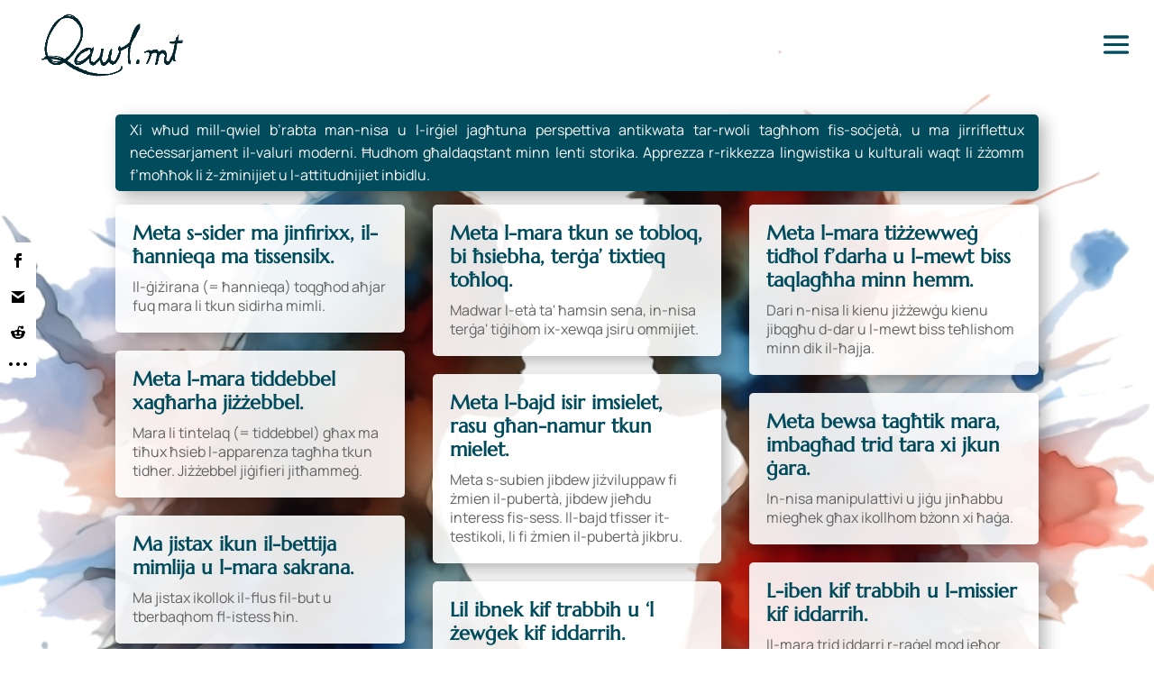

--- FILE ---
content_type: text/html; charset=UTF-8
request_url: https://qawl.mt/mara-u-ragel
body_size: 33536
content:
<!DOCTYPE html>
<html lang="en-GB" prefix="og: https://ogp.me/ns#">
<head>
<meta name="MobileOptimized" content="width" />
<meta name="HandheldFriendly" content="true" />
<meta name="generator" content="Drupal 10 (https://www.drupal.org)" />

	<meta charset="UTF-8" />
<meta http-equiv="X-UA-Compatible" content="IE=edge">
	

	<script type="text/javascript">
		document.documentElement.className = 'js';
	</script>
	
	<style id="et-divi-userfonts">@font-face { font-family: "Marcellus Local"; font-display: swap;  src: url("https://qawl.mt/hzn/et-fonts/Marcellus-Regular.ttf") format("truetype"); }@font-face { font-family: "Manrope Var Local"; font-display: swap;  src: url("https://qawl.mt/hzn/et-fonts/Manrope-VariableFont_wght.ttf") format("truetype"); }</style><script type="text/javascript">
/* <![CDATA[ */
window.koko_analytics = {"url":"https:\/\/qawl.mt\/koko-analytics-collect.php","site_url":"https:\/\/qawl.mt","post_id":2288,"path":"\/mara-u-ragel","method":"fingerprint","use_cookie":false};
/* ]]> */
</script>


<title>Qwiel Maltin | Maltese Proverbs | il-mara u r-raġel</title>
<meta name="description" content="Qwiel Maltin b&#039;rabta mal-mara u r-raġel."/>
<meta name="robots" content="follow, index, max-snippet:-1, max-video-preview:-1, max-image-preview:large"/>
<link rel="canonical" href="https://qawl.mt/mara-u-ragel" />
<meta property="og:locale" content="en_GB" />
<meta property="og:type" content="article" />
<meta property="og:title" content="Qwiel Maltin | Maltese Proverbs | il-mara u r-raġel" />
<meta property="og:description" content="Qwiel Maltin b&#039;rabta mal-mara u r-raġel." />
<meta property="og:url" content="https://qawl.mt/mara-u-ragel" />
<meta property="og:site_name" content="Qwiel Maltin | qawl.mt" />
<meta property="article:publisher" content="https://www.facebook.com/ghidhabilmalti" />
<meta property="og:updated_time" content="2026-01-24T20:54:47+01:00" />
<meta property="og:image" content="https://qawl.mt/hzn/2024/02/qawlmtnobg-1-1024x450.png" />
<meta property="og:image:secure_url" content="https://qawl.mt/hzn/2024/02/qawlmtnobg-1-1024x450.png" />
<meta property="og:image:width" content="1024" />
<meta property="og:image:height" content="450" />
<meta property="og:image:alt" content="Qwiel Maltin | qawl.mt logo" />
<meta property="og:image:type" content="image/png" />
<meta name="twitter:card" content="summary_large_image" />
<meta name="twitter:title" content="Qwiel Maltin | Maltese Proverbs | il-mara u r-raġel" />
<meta name="twitter:description" content="Qwiel Maltin b&#039;rabta mal-mara u r-raġel." />
<meta name="twitter:image" content="https://qawl.mt/hzn/2024/02/qawlmtnobg-1-1024x450.png" />
<meta name="twitter:label1" content="Time to read" />
<meta name="twitter:data1" content="3 minutes" />





<link rel='stylesheet' id='et_monarch-css-css' href='https://qawl.mt/mdli/c8b28f6b4a/css/style.css' type='text/css' media='all' />
<link rel='stylesheet' id='supreme-modules-for-divi-styles-css' href='https://qawl.mt/mdli/99e3cc1751/styles/style.min.css' type='text/css' media='all' />
<link rel='stylesheet' id='divi-style-css' href='https://qawl.mt/hrs/54159e1dbd/style-static.min.css' type='text/css' media='all' />
<script type="text/javascript" src="https://qawl.mt/bib/js/jquery/jquery.min.js" id="jquery-core-js"></script>
<script type="text/javascript" src="https://qawl.mt/bib/js/jquery/jquery-migrate.min.js" id="jquery-migrate-js"></script>
<link rel='shortlink' href='https://qawl.mt/?p=2288' />
<style type="text/css" id="et-social-custom-css">
				.et_monarch .et_social_sidebar_networks li, .et_monarch .et_social_mobile li { background: #ffffff; } .et_monarch .et_social_sidebar_networks .et_social_icons_container li:hover, .et_monarch .et_social_mobile .et_social_icons_container li:hover { background: #ffffff !important; } .et_social_sidebar_border li { border-color: #ffffff !important; } .et_monarch .et_social_sidebar_networks .et_social_icons_container li i, .et_monarch .et_social_sidebar_networks .et_social_icons_container li .et_social_count, .et_monarch .et_social_mobile .et_social_icons_container li i, .et_monarch .et_social_mobile .et_social_icons_container li .et_social_count { color: #000000; } .et_monarch .et_social_sidebar_networks .et_social_icons_container li:hover i, .et_monarch .et_social_sidebar_networks .et_social_icons_container li:hover .et_social_count, .et_monarch .et_social_mobile .et_social_icons_container li:hover i, .et_monarch .et_social_mobile .et_social_icons_container li:hover .et_social_count { color: #686868 !important; } 
			</style><meta name="viewport" content="width=device-width, initial-scale=1.0, maximum-scale=1.0, user-scalable=0" /><style type="text/css" id="custom-background-css">
body.custom-background { background-color: #ffffff; }
</style>
	<script type="text/javascript">
var elm=document.getElementsByTagName("html")[0];
elm.style.display="none";
document.addEventListener("DOMContentLoaded",function(event) {elm.style.display="block"; });
</script>

<link rel="icon" href="https://qawl.mt/hzn/2024/05/qawl.mt-logo-iswed.png" type="image/png"><link rel="icon" href="https://qawl.mt/hzn/2025/03/cropped-qawlmt-32x32.png" sizes="32x32" />
<link rel="icon" href="https://qawl.mt/hzn/2025/03/cropped-qawlmt-192x192.png" sizes="192x192" />
<link rel="apple-touch-icon" href="https://qawl.mt/hzn/2025/03/cropped-qawlmt-180x180.png" />
<meta name="msapplication-TileImage" content="https://qawl.mt/hzn/2025/03/cropped-qawlmt-270x270.png" />
<style id="et-divi-customizer-global-cached-inline-styles">body,.et_pb_column_1_2 .et_quote_content blockquote cite,.et_pb_column_1_2 .et_link_content a.et_link_main_url,.et_pb_column_1_3 .et_quote_content blockquote cite,.et_pb_column_3_8 .et_quote_content blockquote cite,.et_pb_column_1_4 .et_quote_content blockquote cite,.et_pb_blog_grid .et_quote_content blockquote cite,.et_pb_column_1_3 .et_link_content a.et_link_main_url,.et_pb_column_3_8 .et_link_content a.et_link_main_url,.et_pb_column_1_4 .et_link_content a.et_link_main_url,.et_pb_blog_grid .et_link_content a.et_link_main_url,body .et_pb_bg_layout_light .et_pb_post p,body .et_pb_bg_layout_dark .et_pb_post p{font-size:14px}.et_pb_slide_content,.et_pb_best_value{font-size:15px}body{color:#004b5c}h1,h2,h3,h4,h5,h6{color:#004b5c}body{line-height:1.5em}#et_search_icon:hover,.mobile_menu_bar:before,.mobile_menu_bar:after,.et_toggle_slide_menu:after,.et-social-icon a:hover,.et_pb_sum,.et_pb_pricing li a,.et_pb_pricing_table_button,.et_overlay:before,.entry-summary p.price ins,.et_pb_member_social_links a:hover,.et_pb_widget li a:hover,.et_pb_filterable_portfolio .et_pb_portfolio_filters li a.active,.et_pb_filterable_portfolio .et_pb_portofolio_pagination ul li a.active,.et_pb_gallery .et_pb_gallery_pagination ul li a.active,.wp-pagenavi span.current,.wp-pagenavi a:hover,.nav-single a,.tagged_as a,.posted_in a{color:#004b5c}.et_pb_contact_submit,.et_password_protected_form .et_submit_button,.et_pb_bg_layout_light .et_pb_newsletter_button,.comment-reply-link,.form-submit .et_pb_button,.et_pb_bg_layout_light .et_pb_promo_button,.et_pb_bg_layout_light .et_pb_more_button,.et_pb_contact p input[type="checkbox"]:checked+label i:before,.et_pb_bg_layout_light.et_pb_module.et_pb_button{color:#004b5c}.footer-widget h4{color:#004b5c}.et-search-form,.nav li ul,.et_mobile_menu,.footer-widget li:before,.et_pb_pricing li:before,blockquote{border-color:#004b5c}.et_pb_counter_amount,.et_pb_featured_table .et_pb_pricing_heading,.et_quote_content,.et_link_content,.et_audio_content,.et_pb_post_slider.et_pb_bg_layout_dark,.et_slide_in_menu_container,.et_pb_contact p input[type="radio"]:checked+label i:before{background-color:#004b5c}.container,.et_pb_row,.et_pb_slider .et_pb_container,.et_pb_fullwidth_section .et_pb_title_container,.et_pb_fullwidth_section .et_pb_title_featured_container,.et_pb_fullwidth_header:not(.et_pb_fullscreen) .et_pb_fullwidth_header_container{max-width:1920px}.et_boxed_layout #page-container,.et_boxed_layout.et_non_fixed_nav.et_transparent_nav #page-container #top-header,.et_boxed_layout.et_non_fixed_nav.et_transparent_nav #page-container #main-header,.et_fixed_nav.et_boxed_layout #page-container #top-header,.et_fixed_nav.et_boxed_layout #page-container #main-header,.et_boxed_layout #page-container .container,.et_boxed_layout #page-container .et_pb_row{max-width:2080px}a{color:#c7a5a1}#main-header,#main-header .nav li ul,.et-search-form,#main-header .et_mobile_menu{background-color:rgba(255,255,255,0)}#main-header .nav li ul{background-color:#ffffff}.et_secondary_nav_enabled #page-container #top-header{background-color:#004b5c!important}#et-secondary-nav li ul{background-color:#004b5c}#et-secondary-nav li ul{background-color:#edc32d}.et_header_style_centered .mobile_nav .select_page,.et_header_style_split .mobile_nav .select_page,.et_nav_text_color_light #top-menu>li>a,.et_nav_text_color_dark #top-menu>li>a,#top-menu a,.et_mobile_menu li a,.et_nav_text_color_light .et_mobile_menu li a,.et_nav_text_color_dark .et_mobile_menu li a,#et_search_icon:before,.et_search_form_container input,span.et_close_search_field:after,#et-top-navigation .et-cart-info{color:#ffffff}.et_search_form_container input::-moz-placeholder{color:#ffffff}.et_search_form_container input::-webkit-input-placeholder{color:#ffffff}.et_search_form_container input:-ms-input-placeholder{color:#ffffff}#top-menu li a{font-size:20px}body.et_vertical_nav .container.et_search_form_container .et-search-form input{font-size:20px!important}#top-menu li.current-menu-ancestor>a,#top-menu li.current-menu-item>a,#top-menu li.current_page_item>a{color:#0c71c3}#main-footer{background-color:rgba(10,10,10,0)}#main-footer .footer-widget h4,#main-footer .widget_block h1,#main-footer .widget_block h2,#main-footer .widget_block h3,#main-footer .widget_block h4,#main-footer .widget_block h5,#main-footer .widget_block h6{color:#004b5c}.footer-widget li:before{border-color:#004b5c}#et-footer-nav .bottom-nav li.current-menu-item a{color:#c7a5a1}#footer-bottom{background-color:rgba(90,90,90,0)}#footer-info,#footer-info a{color:#636363}#footer-bottom .et-social-icon a{color:#636363}#main-header{box-shadow:none}.et-fixed-header#main-header{box-shadow:none!important}h1,h2,h3,h4,h5,h6,.et_quote_content blockquote p,.et_pb_slide_description .et_pb_slide_title{line-height:1.2em}.et_slide_menu_top{display:none}.et_slide_in_menu_container #mobile_menu_slide li.current-menu-item span.et_mobile_menu_arrow:before,.et_slide_in_menu_container #mobile_menu_slide li.current-menu-item a{color:#c7a5a1}.et_header_style_slide .et_slide_in_menu_container .et_slide_menu_top .et-search-form input,.et_header_style_slide .et_slide_in_menu_container .et_slide_menu_top .et-search-form button#searchsubmit_header:before{color:#004b5c}.et_header_style_slide .et_slide_in_menu_container .et_slide_menu_top .et-search-form input::-webkit-input-placeholder{color:#004b5c}.et_header_style_slide .et_slide_in_menu_container .et_slide_menu_top .et-search-form input::-moz-placeholder{color:#004b5c}.et_header_style_slide .et_slide_in_menu_container .et_slide_menu_top .et-search-form input:-ms-input-placeholder{color:#004b5c}.et_header_style_slide .et_slide_in_menu_container .et_slide_menu_top .et-search-form{background:#ffffff!important}.et_header_style_slide .et_slide_in_menu_container{width:314px}.et_header_style_slide .et_slide_in_menu_container .et_mobile_menu li a{font-size:18px}.et_header_style_slide .et_slide_in_menu_container,.et_header_style_slide .et_slide_in_menu_container input.et-search-field,.et_header_style_slide .et_slide_in_menu_container a,.et_header_style_slide .et_slide_in_menu_container #et-info span,.et_header_style_slide .et_slide_menu_top ul.et-social-icons a,.et_header_style_slide .et_slide_menu_top span{font-size:18px}.et_header_style_slide .et_slide_in_menu_container .et-search-field::-moz-placeholder{font-size:18px}.et_header_style_slide .et_slide_in_menu_container .et-search-field::-webkit-input-placeholder{font-size:18px}.et_header_style_slide .et_slide_in_menu_container .et-search-field:-ms-input-placeholder{font-size:18px}.et_header_style_fullscreen .et_slide_in_menu_container,.et_header_style_fullscreen .et_slide_in_menu_container input.et-search-field,.et_header_style_fullscreen .et_slide_in_menu_container a,.et_header_style_fullscreen .et_slide_in_menu_container #et-info span,.et_header_style_fullscreen .et_slide_menu_top ul.et-social-icons a,.et_header_style_fullscreen .et_slide_menu_top span{font-size:20px}.et_header_style_fullscreen .et_slide_in_menu_container .et-search-field::-moz-placeholder{font-size:20px}.et_header_style_fullscreen .et_slide_in_menu_container .et-search-field::-webkit-input-placeholder{font-size:20px}.et_header_style_fullscreen .et_slide_in_menu_container .et-search-field:-ms-input-placeholder{font-size:20px}@media only screen and (min-width:981px){.et_header_style_left #et-top-navigation,.et_header_style_split #et-top-navigation{padding:38px 0 0 0}.et_header_style_left #et-top-navigation nav>ul>li>a,.et_header_style_split #et-top-navigation nav>ul>li>a{padding-bottom:38px}.et_header_style_split .centered-inline-logo-wrap{width:76px;margin:-76px 0}.et_header_style_split .centered-inline-logo-wrap #logo{max-height:76px}.et_pb_svg_logo.et_header_style_split .centered-inline-logo-wrap #logo{height:76px}.et_header_style_centered #top-menu>li>a{padding-bottom:14px}.et_header_style_slide #et-top-navigation,.et_header_style_fullscreen #et-top-navigation{padding:29px 0 29px 0!important}.et_header_style_centered #main-header .logo_container{height:76px}#logo{max-height:75%}.et_pb_svg_logo #logo{height:75%}.et_header_style_centered.et_hide_primary_logo #main-header:not(.et-fixed-header) .logo_container,.et_header_style_centered.et_hide_fixed_logo #main-header.et-fixed-header .logo_container{height:13.68px}.et_fixed_nav #page-container .et-fixed-header#top-header{background-color:#004b5c!important}.et_fixed_nav #page-container .et-fixed-header#top-header #et-secondary-nav li ul{background-color:#004b5c}.et-fixed-header #top-menu a,.et-fixed-header #et_search_icon:before,.et-fixed-header #et_top_search .et-search-form input,.et-fixed-header .et_search_form_container input,.et-fixed-header .et_close_search_field:after,.et-fixed-header #et-top-navigation .et-cart-info{color:#ffffff!important}.et-fixed-header .et_search_form_container input::-moz-placeholder{color:#ffffff!important}.et-fixed-header .et_search_form_container input::-webkit-input-placeholder{color:#ffffff!important}.et-fixed-header .et_search_form_container input:-ms-input-placeholder{color:#ffffff!important}.et-fixed-header #top-menu li.current-menu-ancestor>a,.et-fixed-header #top-menu li.current-menu-item>a,.et-fixed-header #top-menu li.current_page_item>a{color:#0c71c3!important}}@media only screen and (min-width:2400px){.et_pb_row{padding:48px 0}.et_pb_section{padding:96px 0}.single.et_pb_pagebuilder_layout.et_full_width_page .et_post_meta_wrapper{padding-top:144px}.et_pb_fullwidth_section{padding:0}}h1,h1.et_pb_contact_main_title,.et_pb_title_container h1{font-size:25px}h2,.product .related h2,.et_pb_column_1_2 .et_quote_content blockquote p{font-size:21px}h3{font-size:18px}h4,.et_pb_circle_counter h3,.et_pb_number_counter h3,.et_pb_column_1_3 .et_pb_post h2,.et_pb_column_1_4 .et_pb_post h2,.et_pb_blog_grid h2,.et_pb_column_1_3 .et_quote_content blockquote p,.et_pb_column_3_8 .et_quote_content blockquote p,.et_pb_column_1_4 .et_quote_content blockquote p,.et_pb_blog_grid .et_quote_content blockquote p,.et_pb_column_1_3 .et_link_content h2,.et_pb_column_3_8 .et_link_content h2,.et_pb_column_1_4 .et_link_content h2,.et_pb_blog_grid .et_link_content h2,.et_pb_column_1_3 .et_audio_content h2,.et_pb_column_3_8 .et_audio_content h2,.et_pb_column_1_4 .et_audio_content h2,.et_pb_blog_grid .et_audio_content h2,.et_pb_column_3_8 .et_pb_audio_module_content h2,.et_pb_column_1_3 .et_pb_audio_module_content h2,.et_pb_gallery_grid .et_pb_gallery_item h3,.et_pb_portfolio_grid .et_pb_portfolio_item h2,.et_pb_filterable_portfolio_grid .et_pb_portfolio_item h2{font-size:15px}h5{font-size:13px}h6{font-size:11px}.et_pb_slide_description .et_pb_slide_title{font-size:38px}.et_pb_gallery_grid .et_pb_gallery_item h3,.et_pb_portfolio_grid .et_pb_portfolio_item h2,.et_pb_filterable_portfolio_grid .et_pb_portfolio_item h2,.et_pb_column_1_4 .et_pb_audio_module_content h2{font-size:13px}h1,h1.et_pb_contact_main_title,.et_pb_title_container h1{font-weight:600}h2,.product .related h2,.et_pb_column_1_2 .et_quote_content blockquote p{font-weight:600}h3{font-weight:600}h4,.et_pb_circle_counter h3,.et_pb_number_counter h3,.et_pb_column_1_3 .et_pb_post h2,.et_pb_column_1_4 .et_pb_post h2,.et_pb_blog_grid h2,.et_pb_column_1_3 .et_quote_content blockquote p,.et_pb_column_3_8 .et_quote_content blockquote p,.et_pb_column_1_4 .et_quote_content blockquote p,.et_pb_blog_grid .et_quote_content blockquote p,.et_pb_column_1_3 .et_link_content h2,.et_pb_column_3_8 .et_link_content h2,.et_pb_column_1_4 .et_link_content h2,.et_pb_blog_grid .et_link_content h2,.et_pb_column_1_3 .et_audio_content h2,.et_pb_column_3_8 .et_audio_content h2,.et_pb_column_1_4 .et_audio_content h2,.et_pb_blog_grid .et_audio_content h2,.et_pb_column_3_8 .et_pb_audio_module_content h2,.et_pb_column_1_3 .et_pb_audio_module_content h2,.et_pb_gallery_grid .et_pb_gallery_item h3,.et_pb_portfolio_grid .et_pb_portfolio_item h2,.et_pb_filterable_portfolio_grid .et_pb_portfolio_item h2{font-weight:600}h5{font-weight:600}h6{font-weight:600}.et_pb_slide_description .et_pb_slide_title{font-weight:600}.et_pb_gallery_grid .et_pb_gallery_item h3,.et_pb_portfolio_grid .et_pb_portfolio_item h2,.et_pb_filterable_portfolio_grid .et_pb_portfolio_item h2,.et_pb_column_1_4 .et_pb_audio_module_content h2{font-weight:600}@media only screen and (max-width:980px){#main-header,#main-header .nav li ul,.et-search-form,#main-header .et_mobile_menu{background-color:#ffffff}}	h1,h2,h3,h4,h5,h6{font-family:'Marcellus Local',Helvetica,Arial,Lucida,sans-serif}body,input,textarea,select{font-family:'Manrope Var Local',Helvetica,Arial,Lucida,sans-serif}#main-header,#et-top-navigation{font-family:'Oswald',sans-serif}.et_slide_in_menu_container,.et_slide_in_menu_container .et-search-field{font-family:'Marcellus Local',Helvetica,Arial,Lucida,sans-serif}.et_slide_in_menu_container .et-menu li li>a,.et_slide_in_menu_container .et-menu li li li>a,.et_slide_in_menu_container .et_mobile_menu li li>a,.et_slide_in_menu_container .et_mobile_menu li li li>a{color:#c7a5a1!important;-webkit-text-fill-color:#ffffff!important;opacity:1!important;filter:none!important;text-shadow:none!important}.et_slide_in_menu_container .et-menu li li>a:hover,.et_slide_in_menu_container .et_mobile_menu li li>a:hover{color:#c7a5a1!important;-webkit-text-fill-color:#c7a5a1!important;opacity:1!important}.et_slide_in_menu_container .et-menu a:hover,.et_slide_in_menu_container .et-menu a:focus,.et_slide_in_menu_container .et-menu a:active,.et_slide_in_menu_container .et_mobile_menu a:hover,.et_slide_in_menu_container .et_mobile_menu a:focus{color:#c7a5a1!important;opacity:1!important}.custom-card,.et_pb_post{position:relative;transition:box-shadow 0.25s ease,transform 0.25s ease}.custom-card:hover,.et_pb_post:hover{box-shadow:0 8px 20px rgba(25,40,70,0.25);transform:translateY(-3px)}.et_pb_post .entry-title,.et_pb_post .entry-title a{transition:color 0.18s ease}.et_pb_post:hover .entry-title,.et_pb_post:hover .entry-title a,.et_pb_post:hover .entry-title a:link,.et_pb_post:hover .entry-title a:visited{color:#9A6F73!important}*{box-sizing:border-box}body>div{overflow-x:hidden}.et-fixed-header img#logo{content:url(https://qawl.mt/hzn/2024/02/cropped-qawlmtnobg_edited-1.png.webp)}@media only screen and (max-width:980px){.et_header_style_left .et-fixed-header #main-header,.et_header_style_split .et-fixed-header #main-header,.et_header_style_centered .et-fixed-header #main-header,.et_header_style_slide .et-fixed-header #main-header,.et_header_style_fullscreen .et-fixed-header #main-header{background-color:rgba(255,255,255,0)!important}#main-header{background-color:rgba(255,255,255,0)!important;position:absolute;width:100%;z-index:999}.et-fixed-header #main-header{background-color:rgba(255,255,255,0)!important}}#page-container .et_pb_post{margin-bottom:20px!important}#page-container{display:-webkit-box;display:-ms-flexbox;display:flex;-ms-flex-flow:column;flex-flow:column;min-height:100vh}#et-main-area{display:-webkit-box;display:-ms-flexbox;display:flex;-ms-flex-flow:column;flex-flow:column}#et-main-area,#main-content{-webkit-box-flex:1 0 auto;-ms-flex:1 0 auto;flex:1 0 auto}.et_mobile_menu li a{font-size:18px!important}.mobile_menu_bar:before{font-size:45px!important}.et_pb_team_member_image{max-width:150px!important}</style><style id='global-styles-inline-css' type='text/css'>
:root{--wp--preset--aspect-ratio--square: 1;--wp--preset--aspect-ratio--4-3: 4/3;--wp--preset--aspect-ratio--3-4: 3/4;--wp--preset--aspect-ratio--3-2: 3/2;--wp--preset--aspect-ratio--2-3: 2/3;--wp--preset--aspect-ratio--16-9: 16/9;--wp--preset--aspect-ratio--9-16: 9/16;--wp--preset--color--black: #000000;--wp--preset--color--cyan-bluish-gray: #abb8c3;--wp--preset--color--white: #ffffff;--wp--preset--color--pale-pink: #f78da7;--wp--preset--color--vivid-red: #cf2e2e;--wp--preset--color--luminous-vivid-orange: #ff6900;--wp--preset--color--luminous-vivid-amber: #fcb900;--wp--preset--color--light-green-cyan: #7bdcb5;--wp--preset--color--vivid-green-cyan: #00d084;--wp--preset--color--pale-cyan-blue: #8ed1fc;--wp--preset--color--vivid-cyan-blue: #0693e3;--wp--preset--color--vivid-purple: #9b51e0;--wp--preset--gradient--vivid-cyan-blue-to-vivid-purple: linear-gradient(135deg,rgb(6,147,227) 0%,rgb(155,81,224) 100%);--wp--preset--gradient--light-green-cyan-to-vivid-green-cyan: linear-gradient(135deg,rgb(122,220,180) 0%,rgb(0,208,130) 100%);--wp--preset--gradient--luminous-vivid-amber-to-luminous-vivid-orange: linear-gradient(135deg,rgb(252,185,0) 0%,rgb(255,105,0) 100%);--wp--preset--gradient--luminous-vivid-orange-to-vivid-red: linear-gradient(135deg,rgb(255,105,0) 0%,rgb(207,46,46) 100%);--wp--preset--gradient--very-light-gray-to-cyan-bluish-gray: linear-gradient(135deg,rgb(238,238,238) 0%,rgb(169,184,195) 100%);--wp--preset--gradient--cool-to-warm-spectrum: linear-gradient(135deg,rgb(74,234,220) 0%,rgb(151,120,209) 20%,rgb(207,42,186) 40%,rgb(238,44,130) 60%,rgb(251,105,98) 80%,rgb(254,248,76) 100%);--wp--preset--gradient--blush-light-purple: linear-gradient(135deg,rgb(255,206,236) 0%,rgb(152,150,240) 100%);--wp--preset--gradient--blush-bordeaux: linear-gradient(135deg,rgb(254,205,165) 0%,rgb(254,45,45) 50%,rgb(107,0,62) 100%);--wp--preset--gradient--luminous-dusk: linear-gradient(135deg,rgb(255,203,112) 0%,rgb(199,81,192) 50%,rgb(65,88,208) 100%);--wp--preset--gradient--pale-ocean: linear-gradient(135deg,rgb(255,245,203) 0%,rgb(182,227,212) 50%,rgb(51,167,181) 100%);--wp--preset--gradient--electric-grass: linear-gradient(135deg,rgb(202,248,128) 0%,rgb(113,206,126) 100%);--wp--preset--gradient--midnight: linear-gradient(135deg,rgb(2,3,129) 0%,rgb(40,116,252) 100%);--wp--preset--font-size--small: 13px;--wp--preset--font-size--medium: 20px;--wp--preset--font-size--large: 36px;--wp--preset--font-size--x-large: 42px;--wp--preset--spacing--20: 0.44rem;--wp--preset--spacing--30: 0.67rem;--wp--preset--spacing--40: 1rem;--wp--preset--spacing--50: 1.5rem;--wp--preset--spacing--60: 2.25rem;--wp--preset--spacing--70: 3.38rem;--wp--preset--spacing--80: 5.06rem;--wp--preset--shadow--natural: 6px 6px 9px rgba(0, 0, 0, 0.2);--wp--preset--shadow--deep: 12px 12px 50px rgba(0, 0, 0, 0.4);--wp--preset--shadow--sharp: 6px 6px 0px rgba(0, 0, 0, 0.2);--wp--preset--shadow--outlined: 6px 6px 0px -3px rgb(255, 255, 255), 6px 6px rgb(0, 0, 0);--wp--preset--shadow--crisp: 6px 6px 0px rgb(0, 0, 0);}:root { --wp--style--global--content-size: 823px;--wp--style--global--wide-size: 1080px; }:where(body) { margin: 0; }.wp-site-blocks > .alignleft { float: left; margin-right: 2em; }.wp-site-blocks > .alignright { float: right; margin-left: 2em; }.wp-site-blocks > .aligncenter { justify-content: center; margin-left: auto; margin-right: auto; }:where(.is-layout-flex){gap: 0.5em;}:where(.is-layout-grid){gap: 0.5em;}.is-layout-flow > .alignleft{float: left;margin-inline-start: 0;margin-inline-end: 2em;}.is-layout-flow > .alignright{float: right;margin-inline-start: 2em;margin-inline-end: 0;}.is-layout-flow > .aligncenter{margin-left: auto !important;margin-right: auto !important;}.is-layout-constrained > .alignleft{float: left;margin-inline-start: 0;margin-inline-end: 2em;}.is-layout-constrained > .alignright{float: right;margin-inline-start: 2em;margin-inline-end: 0;}.is-layout-constrained > .aligncenter{margin-left: auto !important;margin-right: auto !important;}.is-layout-constrained > :where(:not(.alignleft):not(.alignright):not(.alignfull)){max-width: var(--wp--style--global--content-size);margin-left: auto !important;margin-right: auto !important;}.is-layout-constrained > .alignwide{max-width: var(--wp--style--global--wide-size);}body .is-layout-flex{display: flex;}.is-layout-flex{flex-wrap: wrap;align-items: center;}.is-layout-flex > :is(*, div){margin: 0;}body .is-layout-grid{display: grid;}.is-layout-grid > :is(*, div){margin: 0;}body{padding-top: 0px;padding-right: 0px;padding-bottom: 0px;padding-left: 0px;}:root :where(.wp-element-button, .wp-block-button__link){background-color: #32373c;border-width: 0;color: #fff;font-family: inherit;font-size: inherit;font-style: inherit;font-weight: inherit;letter-spacing: inherit;line-height: inherit;padding-top: calc(0.667em + 2px);padding-right: calc(1.333em + 2px);padding-bottom: calc(0.667em + 2px);padding-left: calc(1.333em + 2px);text-decoration: none;text-transform: inherit;}.has-black-color{color: var(--wp--preset--color--black) !important;}.has-cyan-bluish-gray-color{color: var(--wp--preset--color--cyan-bluish-gray) !important;}.has-white-color{color: var(--wp--preset--color--white) !important;}.has-pale-pink-color{color: var(--wp--preset--color--pale-pink) !important;}.has-vivid-red-color{color: var(--wp--preset--color--vivid-red) !important;}.has-luminous-vivid-orange-color{color: var(--wp--preset--color--luminous-vivid-orange) !important;}.has-luminous-vivid-amber-color{color: var(--wp--preset--color--luminous-vivid-amber) !important;}.has-light-green-cyan-color{color: var(--wp--preset--color--light-green-cyan) !important;}.has-vivid-green-cyan-color{color: var(--wp--preset--color--vivid-green-cyan) !important;}.has-pale-cyan-blue-color{color: var(--wp--preset--color--pale-cyan-blue) !important;}.has-vivid-cyan-blue-color{color: var(--wp--preset--color--vivid-cyan-blue) !important;}.has-vivid-purple-color{color: var(--wp--preset--color--vivid-purple) !important;}.has-black-background-color{background-color: var(--wp--preset--color--black) !important;}.has-cyan-bluish-gray-background-color{background-color: var(--wp--preset--color--cyan-bluish-gray) !important;}.has-white-background-color{background-color: var(--wp--preset--color--white) !important;}.has-pale-pink-background-color{background-color: var(--wp--preset--color--pale-pink) !important;}.has-vivid-red-background-color{background-color: var(--wp--preset--color--vivid-red) !important;}.has-luminous-vivid-orange-background-color{background-color: var(--wp--preset--color--luminous-vivid-orange) !important;}.has-luminous-vivid-amber-background-color{background-color: var(--wp--preset--color--luminous-vivid-amber) !important;}.has-light-green-cyan-background-color{background-color: var(--wp--preset--color--light-green-cyan) !important;}.has-vivid-green-cyan-background-color{background-color: var(--wp--preset--color--vivid-green-cyan) !important;}.has-pale-cyan-blue-background-color{background-color: var(--wp--preset--color--pale-cyan-blue) !important;}.has-vivid-cyan-blue-background-color{background-color: var(--wp--preset--color--vivid-cyan-blue) !important;}.has-vivid-purple-background-color{background-color: var(--wp--preset--color--vivid-purple) !important;}.has-black-border-color{border-color: var(--wp--preset--color--black) !important;}.has-cyan-bluish-gray-border-color{border-color: var(--wp--preset--color--cyan-bluish-gray) !important;}.has-white-border-color{border-color: var(--wp--preset--color--white) !important;}.has-pale-pink-border-color{border-color: var(--wp--preset--color--pale-pink) !important;}.has-vivid-red-border-color{border-color: var(--wp--preset--color--vivid-red) !important;}.has-luminous-vivid-orange-border-color{border-color: var(--wp--preset--color--luminous-vivid-orange) !important;}.has-luminous-vivid-amber-border-color{border-color: var(--wp--preset--color--luminous-vivid-amber) !important;}.has-light-green-cyan-border-color{border-color: var(--wp--preset--color--light-green-cyan) !important;}.has-vivid-green-cyan-border-color{border-color: var(--wp--preset--color--vivid-green-cyan) !important;}.has-pale-cyan-blue-border-color{border-color: var(--wp--preset--color--pale-cyan-blue) !important;}.has-vivid-cyan-blue-border-color{border-color: var(--wp--preset--color--vivid-cyan-blue) !important;}.has-vivid-purple-border-color{border-color: var(--wp--preset--color--vivid-purple) !important;}.has-vivid-cyan-blue-to-vivid-purple-gradient-background{background: var(--wp--preset--gradient--vivid-cyan-blue-to-vivid-purple) !important;}.has-light-green-cyan-to-vivid-green-cyan-gradient-background{background: var(--wp--preset--gradient--light-green-cyan-to-vivid-green-cyan) !important;}.has-luminous-vivid-amber-to-luminous-vivid-orange-gradient-background{background: var(--wp--preset--gradient--luminous-vivid-amber-to-luminous-vivid-orange) !important;}.has-luminous-vivid-orange-to-vivid-red-gradient-background{background: var(--wp--preset--gradient--luminous-vivid-orange-to-vivid-red) !important;}.has-very-light-gray-to-cyan-bluish-gray-gradient-background{background: var(--wp--preset--gradient--very-light-gray-to-cyan-bluish-gray) !important;}.has-cool-to-warm-spectrum-gradient-background{background: var(--wp--preset--gradient--cool-to-warm-spectrum) !important;}.has-blush-light-purple-gradient-background{background: var(--wp--preset--gradient--blush-light-purple) !important;}.has-blush-bordeaux-gradient-background{background: var(--wp--preset--gradient--blush-bordeaux) !important;}.has-luminous-dusk-gradient-background{background: var(--wp--preset--gradient--luminous-dusk) !important;}.has-pale-ocean-gradient-background{background: var(--wp--preset--gradient--pale-ocean) !important;}.has-electric-grass-gradient-background{background: var(--wp--preset--gradient--electric-grass) !important;}.has-midnight-gradient-background{background: var(--wp--preset--gradient--midnight) !important;}.has-small-font-size{font-size: var(--wp--preset--font-size--small) !important;}.has-medium-font-size{font-size: var(--wp--preset--font-size--medium) !important;}.has-large-font-size{font-size: var(--wp--preset--font-size--large) !important;}.has-x-large-font-size{font-size: var(--wp--preset--font-size--x-large) !important;}
/*# sourceURL=global-styles-inline-css */
</style>
<link rel='stylesheet' id='mediaelement-css' href='https://qawl.mt/bib/js/mediaelement/mediaelementplayer-legacy.min.css' type='text/css' media='all' />
<link rel='stylesheet' id='wp-mediaelement-css' href='https://qawl.mt/bib/js/mediaelement/wp-mediaelement.min.css' type='text/css' media='all' />
</head>
<body class="wp-singular page-template-default page page-id-2288 custom-background wp-theme-Divi et-tb-has-template et-tb-has-footer et_monarch et_pb_button_helper_class et_transparent_nav et_fullwidth_nav et_fixed_nav et_show_nav et_primary_nav_dropdown_animation_slide et_secondary_nav_dropdown_animation_fade et_header_style_slide et_header_style_left et_cover_background et_pb_gutter osx et_pb_gutters3 et_pb_pagebuilder_layout et_smooth_scroll et_no_sidebar et_divi_theme et-db">
	<div id="page-container">
<div id="et-boc" class="et-boc">
			
		
		<div class="et_slide_in_menu_container">
		
						<div class="et_slide_menu_top">

															<div class="clear"></div>
						<form role="search" method="get" class="et-search-form" action="https://qawl.mt/">
				<input type="search" class="et-search-field" placeholder="Search &hellip;" value="" name="s" title="Search for:" />				<button type="submit" id="searchsubmit_header"></button>
			</form>
		
							
			</div>
		
		<div class="et_pb_fullscreen_nav_container">
			
			<ul id="mobile_menu_slide" class="et_mobile_menu">

			<li class="menu-item menu-item-type-post_type menu-item-object-page menu-item-2964"><a href="https://qawl.mt/biedja-u-sajd">il-biedja u s-sajd</a></li>
<li class="menu-item menu-item-type-post_type menu-item-object-page menu-item-2858"><a href="https://qawl.mt/dar-u-familja">id-dar u l-familja</a></li>
<li class="menu-item menu-item-type-post_type menu-item-object-page menu-item-2502"><a href="https://qawl.mt/flus-u-faqar">il-flus u l-faqar</a></li>
<li class="menu-item menu-item-type-post_type menu-item-object-page menu-item-2789"><a href="https://qawl.mt/hajja-u-mewt">il-ħajja u l-mewt</a></li>
<li class="menu-item menu-item-type-post_type menu-item-object-page menu-item-4604"><a href="https://qawl.mt/gherf-u-injoranza">l-għerf u l-injoranza</a></li>
<li class="menu-item menu-item-type-post_type menu-item-object-page menu-item-2902"><a href="https://qawl.mt/inkwiet">l-inkwiet</a></li>
<li class="menu-item menu-item-type-post_type menu-item-object-page menu-item-3318"><a href="https://qawl.mt/karattru-u-vizzji">il-karattru u l-vizzji</a></li>
<li class="menu-item menu-item-type-post_type menu-item-object-page menu-item-2723"><a href="https://qawl.mt/kliem">il-kliem</a></li>
<li class="menu-item menu-item-type-post_type menu-item-object-page current-menu-item page_item page-item-2288 current_page_item menu-item-2294"><a href="https://qawl.mt/mara-u-ragel" aria-current="page">il-mara u r-raġel</a></li>
<li class="menu-item menu-item-type-post_type menu-item-object-page menu-item-3424"><a href="https://qawl.mt/meteorologija">il-meteoroloġija</a></li>
<li class="menu-item menu-item-type-post_type menu-item-object-page menu-item-2271"><a href="https://qawl.mt/imhabba-u-zwieg">l-imħabba u ż-żwieġ</a></li>
<li class="menu-item menu-item-type-post_type menu-item-object-page menu-item-4918"><a href="https://qawl.mt/negozju">in-negozju</a></li>
<li class="menu-item menu-item-type-post_type menu-item-object-page menu-item-2557"><a href="https://qawl.mt/prudenza-u-sens-komun">il-prudenza u s-sens komun</a></li>
<li class="menu-item menu-item-type-post_type menu-item-object-page menu-item-3317"><a href="https://qawl.mt/reghba">ir-regħba</a></li>
<li class="menu-item menu-item-type-post_type menu-item-object-page menu-item-2717"><a href="https://qawl.mt/relazzjonijiet">ir-relazzjonijiet</a></li>
<li class="menu-item menu-item-type-custom menu-item-object-custom menu-item-has-children menu-item-8691"><a>ir-reliġjon</a>
<ul class="sub-menu">
	<li class="menu-item menu-item-type-post_type menu-item-object-page menu-item-952"><a href="https://qawl.mt/alla">Alla</a></li>
	<li class="menu-item menu-item-type-post_type menu-item-object-page menu-item-1137"><a href="https://qawl.mt/xitan">ix-xitan</a></li>
	<li class="menu-item menu-item-type-post_type menu-item-object-page menu-item-2187"><a href="https://qawl.mt/qaddisin">il-qaddisin</a></li>
</ul>
</li>
<li class="menu-item menu-item-type-post_type menu-item-object-page menu-item-2842"><a href="https://qawl.mt/sahha-u-mard">is-saħħa u l-mard</a></li>
<li class="menu-item menu-item-type-post_type menu-item-object-page menu-item-2899"><a href="https://qawl.mt/socjeta">is-soċjetà</a></li>
<li class="menu-item menu-item-type-post_type menu-item-object-page menu-item-2900"><a href="https://qawl.mt/tajjeb-u-hazin">it-tajjeb u l-ħażin</a></li>
<li class="menu-item menu-item-type-post_type menu-item-object-page menu-item-2901"><a href="https://qawl.mt/verita-u-onesta">il-verità u l-onestà</a></li>
<li class="menu-item menu-item-type-custom menu-item-object-custom menu-item-has-children menu-item-1332"><a>ix-xhur</a>
<ul class="sub-menu">
	<li class="menu-item menu-item-type-post_type menu-item-object-page menu-item-1337"><a href="https://qawl.mt/jannar">Jannar</a></li>
	<li class="menu-item menu-item-type-post_type menu-item-object-page menu-item-1379"><a href="https://qawl.mt/frar">Frar</a></li>
	<li class="menu-item menu-item-type-post_type menu-item-object-page menu-item-1712"><a href="https://qawl.mt/marzu">Marzu</a></li>
	<li class="menu-item menu-item-type-post_type menu-item-object-page menu-item-1884"><a href="https://qawl.mt/april">April</a></li>
	<li class="menu-item menu-item-type-post_type menu-item-object-page menu-item-1959"><a href="https://qawl.mt/mejju">Mejju</a></li>
	<li class="menu-item menu-item-type-post_type menu-item-object-page menu-item-1991"><a href="https://qawl.mt/gunju">Ġunju</a></li>
	<li class="menu-item menu-item-type-post_type menu-item-object-page menu-item-2004"><a href="https://qawl.mt/lulju">Lulju</a></li>
	<li class="menu-item menu-item-type-post_type menu-item-object-page menu-item-2089"><a href="https://qawl.mt/awwissu">Awwissu</a></li>
	<li class="menu-item menu-item-type-post_type menu-item-object-page menu-item-2110"><a href="https://qawl.mt/settembru">Settembru</a></li>
	<li class="menu-item menu-item-type-post_type menu-item-object-page menu-item-2125"><a href="https://qawl.mt/ottubru">Ottubru</a></li>
	<li class="menu-item menu-item-type-post_type menu-item-object-page menu-item-2138"><a href="https://qawl.mt/novembru">Novembru</a></li>
	<li class="menu-item menu-item-type-post_type menu-item-object-page menu-item-2153"><a href="https://qawl.mt/dicembru">Diċembru</a></li>
</ul>
</li>
<li class="menu-item menu-item-type-post_type menu-item-object-page menu-item-2903"><a href="https://qawl.mt/xoghol-u-qghad">ix-xogħol u l-qgħad</a></li>
<li class="menu-item menu-item-type-post_type menu-item-object-page menu-item-2784"><a href="https://qawl.mt/zmien-u-eta">iż-żmien u l-età</a></li>

			</ul>
		</div>
	</div>

	<header id="main-header" data-height-onload="76">
		<div class="container clearfix et_menu_container">
					<div class="logo_container">
				<span class="logo_helper"></span>
				<a href="https://qawl.mt/">
				<img src="https://qawl.mt/hzn/2025/01/blueqawl.mt_.png" width="1600" height="703" alt="Qwiel Maltin | Maltese Proverbs" id="logo" data-height-percentage="75" />
				</a>
			</div>
					<div id="et-top-navigation" data-height="76" data-fixed-height="40">
				
				
									<span class="mobile_menu_bar et_pb_header_toggle et_toggle_slide_menu"></span>
				
				
							</div> 
		</div> 
			</header> 
<div id="et-main-area">
	
<div id="main-content">


			
				<article id="post-2288" class="post-2288 page type-page status-publish hentry">

				
					<div class="entry-content">
					<div class="et-l et-l--post">
			<div class="et_builder_inner_content et_pb_gutters3"><div class="et_pb_section et_pb_section_0 et_pb_section_parallax et_pb_with_background et_section_regular" >
				
				<span class="et_parallax_bg_wrap"><span
						class="et_parallax_bg_phone_exist et_parallax_bg_tablet_exist et_parallax_bg et_pb_parallax_css"
						style="background-image: url(https://qawl.mt/hzn/2024/03/il-mara-u-r-ragel.webp);"
					></span></span>
				
				
				
				
				<div class="et_pb_with_border et_pb_row et_pb_row_0 et_pb_gutters2">
				<div class="et_pb_column et_pb_column_4_4 et_pb_column_0  et_pb_css_mix_blend_mode_passthrough et-last-child">
				
				
				
				
				<div class="et_pb_module et_pb_text et_pb_text_0 et_animated  et_pb_text_align_justified et_pb_bg_layout_light">
				
				
				
				
				<div class="et_pb_text_inner"><p data-start="60" data-end="334">Xi wħud mill-qwiel b&#8217;rabta man-nisa u l-irġiel jagħtuna perspettiva antikwata tar-rwoli tagħhom fis-soċjetà, u ma jirriflettux neċessarjament il-valuri moderni. Ħudhom għaldaqstant minn lenti storika. Apprezza r-rikkezza lingwistika u kulturali waqt li żżomm f&#8217;moħħok li ż-żminijiet u l-attitudnijiet inbidlu.</p></div>
			</div><div class="et_pb_with_border et_pb_module et_pb_blog_0 et_animated et_pb_blog_grid_wrapper et_pb_bg_layout_light">
					<div class="et_pb_blog_grid clearfix ">
					
					
					
					
					<div class="et_pb_ajax_pagination_container">
						<div class="et_pb_salvattore_content" data-columns>
			<article id="post-9324" class="et_pb_post clearfix et_pb_no_thumb et_pb_blog_item_0_0 post-9324 mara-u-ragel type-mara-u-ragel status-publish hentry category-mara">

				
														<h2 class="entry-title">
													<a href="https://qawl.mt/mara-u-ragel/meta-s-sider-ma-jinfirixx-il-hannieqa-ma-tissensilx">Meta s-sider ma jinfirixx, il-ħannieqa ma tissensilx.</a>
											</h2>
				
					<div class="post-content"><div class="post-content-inner"><p>Il-ġiżirana (= ħannieqa) toqgħod aħjar fuq mara li tkun sidirha mimli.</p>
</div></div>			
			</article>
				
			<article id="post-9293" class="et_pb_post clearfix et_pb_no_thumb et_pb_blog_item_0_1 post-9293 mara-u-ragel type-mara-u-ragel status-publish hentry category-mara category-tfal">

				
														<h2 class="entry-title">
													<a href="https://qawl.mt/mara-u-ragel/meta-l-mara-tkun-se-tobloq-bi-hsiebha-terga-tixtieq-tohloq">Meta l-mara tkun se tobloq, bi ħsiebha, terġa&#8217; tixtieq toħloq.</a>
											</h2>
				
					<div class="post-content"><div class="post-content-inner"><p>Madwar l-età ta' ħamsin sena, in-nisa terġa' tiġihom ix-xewqa jsiru ommijiet.</p>
</div></div>			
			</article>
				
			<article id="post-9292" class="et_pb_post clearfix et_pb_no_thumb et_pb_blog_item_0_2 post-9292 mara-u-ragel type-mara-u-ragel status-publish hentry category-id-dar category-mara category-mewt category-zwieg">

				
														<h2 class="entry-title">
													<a href="https://qawl.mt/mara-u-ragel/meta-l-mara-tizzewweg-tidhol-fdarha-u-l-mewt-biss-taqlaghha-minn-hemm">Meta l-mara tiżżewweġ tidħol f&#8217;darha u l-mewt biss taqlagħha minn hemm.</a>
											</h2>
				
					<div class="post-content"><div class="post-content-inner"><p>Dari n-nisa li kienu jiżżewġu kienu jibqgħu d-dar u l-mewt biss teħlishom minn dik il-ħajja.</p>
</div></div>			
			</article>
				
			<article id="post-9291" class="et_pb_post clearfix et_pb_no_thumb et_pb_blog_item_0_3 post-9291 mara-u-ragel type-mara-u-ragel status-publish hentry category-mara">

				
														<h2 class="entry-title">
													<a href="https://qawl.mt/mara-u-ragel/meta-l-mara-tiddebbel-xagharha-jizzebbel">Meta l-mara tiddebbel xagħarha jiżżebbel.</a>
											</h2>
				
					<div class="post-content"><div class="post-content-inner"><p>Mara li tintelaq (= tiddebbel) għax ma tiħux ħsieb l-apparenza tagħha tkun tidher. Jiżżebbel jiġifieri jitħammeġ.</p>
</div></div>			
			</article>
				
			<article id="post-9261" class="et_pb_post clearfix et_pb_no_thumb et_pb_blog_item_0_4 post-9261 mara-u-ragel type-mara-u-ragel status-publish hentry category-ragel category-mhabba">

				
														<h2 class="entry-title">
													<a href="https://qawl.mt/mara-u-ragel/meta-l-bajd-isir-imsielet-rasu-ghan-namur-tkun-mielet">Meta l-bajd isir imsielet, rasu għan-namur tkun mielet.</a>
											</h2>
				
					<div class="post-content"><div class="post-content-inner"><p>Meta s-subien jibdew jiżviluppaw fi żmien il-pubertà, jibdew jieħdu interess fis-sess. Il-bajd tfisser it-testikoli, li fi żmien il-pubertà jikbru.</p>
</div></div>			
			</article>
				
			<article id="post-9211" class="et_pb_post clearfix et_pb_no_thumb et_pb_blog_item_0_5 post-9211 mara-u-ragel type-mara-u-ragel status-publish hentry category-mara category-mhabba">

				
														<h2 class="entry-title">
													<a href="https://qawl.mt/mara-u-ragel/meta-bewsa-taghtik-mara-imbaghad-trid-tara-xi-jkun-gara">Meta bewsa tagħtik mara, imbagħad trid tara xi jkun ġara.</a>
											</h2>
				
					<div class="post-content"><div class="post-content-inner"><p>In-nisa manipulattivi u jiġu jinħabbu miegħek għax ikollhom bżonn xi ħaġa.</p>
</div></div>			
			</article>
				
			<article id="post-9134" class="et_pb_post clearfix et_pb_no_thumb et_pb_blog_item_0_6 post-9134 mara-u-ragel type-mara-u-ragel status-publish hentry category-flus category-mara">

				
														<h2 class="entry-title">
													<a href="https://qawl.mt/mara-u-ragel/ma-jistax-ikun-il-bettija-mimlija-u-l-mara-sakrana">Ma jistax ikun il-bettija mimlija u l-mara sakrana.</a>
											</h2>
				
					<div class="post-content"><div class="post-content-inner"><p>Ma jistax ikollok il-flus fil-but u tberbaqhom fl-istess ħin.</p>
</div></div>			
			</article>
				
			<article id="post-9044" class="et_pb_post clearfix et_pb_no_thumb et_pb_blog_item_0_7 post-9044 mara-u-ragel type-mara-u-ragel status-publish hentry category-mara category-ragel category-tfal">

				
														<h2 class="entry-title">
													<a href="https://qawl.mt/mara-u-ragel/lil-ibnek-kif-trabbih-u-l-zewgek-kif-iddarrih">Lil ibnek kif trabbih u &#8216;l żewġek kif iddarrih.</a>
											</h2>
				
					<div class="post-content"><div class="post-content-inner"><p>Il-mara trid iddarri r-raġel mod ieħor min kif kien jagħmel għand ommu, u t-tfal jikbru skont kif trabbihom.</p>
</div></div>			
			</article>
				
			<article id="post-9012" class="et_pb_post clearfix et_pb_no_thumb et_pb_blog_item_0_8 post-9012 mara-u-ragel type-mara-u-ragel status-publish hentry category-mara category-ragel category-tfal">

				
														<h2 class="entry-title">
													<a href="https://qawl.mt/mara-u-ragel/l-iben-kif-trabbih-u-l-missier-kif-iddarrih">L-iben kif trabbih u l-missier kif iddarrih.</a>
											</h2>
				
					<div class="post-content"><div class="post-content-inner"><p>Il-mara trid iddarri r-raġel mod ieħor min kif kien jagħmel għand ommu, u t-tfal jikbru skont kif trabbihom.</p>
</div></div>			
			</article>
				
			<article id="post-8995" class="et_pb_post clearfix et_pb_no_thumb et_pb_blog_item_0_9 post-8995 mara-u-ragel type-mara-u-ragel status-publish hentry category-mara category-annimali">

				
														<h2 class="entry-title">
													<a href="https://qawl.mt/mara-u-ragel/l-ghaqal-sabih-fuq-id-debba-ahseb-u-ara-fuq-ix-xebba">L-għaqal sabiħ fuq id-debba, aħseb u ara fuq ix-xebba.</a>
											</h2>
				
					<div class="post-content"><div class="post-content-inner"><p>Tfajla għandha ġġib ruħha b'mod onest u tkun bil-għaqal biex tevita l-problemi.</p>
</div></div>			
			</article>
				
			<article id="post-8857" class="et_pb_post clearfix et_pb_no_thumb et_pb_blog_item_0_10 post-8857 mara-u-ragel type-mara-u-ragel status-publish hentry">

				
														<h2 class="entry-title">
													<a href="https://qawl.mt/mara-u-ragel/ladarba-tizziegheb-il-qarn-aghmlu-tad-deheb">Ladarba tiżżiegħeb il-qarn agħmlu tad-deheb.</a>
											</h2>
				
					<div class="post-content"><div class="post-content-inner"><p>Jekk se tipprostitwixxi ruħek (= tiżżiegħeb), aqla' flus kemm tiflaħ.</p>
</div></div>			
			</article>
				
			<article id="post-8247" class="et_pb_post clearfix et_pb_no_thumb et_pb_blog_item_0_11 post-8247 mara-u-ragel type-mara-u-ragel status-publish hentry category-mara">

				
														<h2 class="entry-title">
													<a href="https://qawl.mt/mara-u-ragel/kerha-fin-nieqa-sbejha-fit-tieqa">Kerha fin-nieqa, sbejħa fit-tieqa.</a>
											</h2>
				
					<div class="post-content"><div class="post-content-inner"><p>Meta tifla timmatura u ssir żagħżugħa, kapaċi tisbieħ.</p>
</div></div>			
			</article>
				
			<article id="post-8168" class="et_pb_post clearfix et_pb_no_thumb et_pb_blog_item_0_12 post-8168 mara-u-ragel type-mara-u-ragel status-publish hentry">

				
														<h2 class="entry-title">
													<a href="https://qawl.mt/mara-u-ragel/jekk-taghmel-il-qarn-aghmlu-tad-deheb">Jekk tagħmel il-qarn, agħmlu tad-deheb.</a>
											</h2>
				
					<div class="post-content"><div class="post-content-inner"><p>Jekk se tipprostitwixxi ruħek, aqla' flus kemm tiflaħ.</p>
</div></div>			
			</article>
				
			<article id="post-8059" class="et_pb_post clearfix et_pb_no_thumb et_pb_blog_item_0_13 post-8059 mara-u-ragel type-mara-u-ragel status-publish hentry category-mara category-ragel">

				
														<h2 class="entry-title">
													<a href="https://qawl.mt/mara-u-ragel/iz-zina-zejda-turi-ftit-ghaqal">Iż-żina żejda turi ftit għaqal.</a>
											</h2>
				
					<div class="post-content"><div class="post-content-inner"><p>Mara jew raġel li jiżżejjen wisq jitqies vanituż.</p>
</div></div>			
			</article>
				
			<article id="post-8058" class="et_pb_post clearfix et_pb_no_thumb et_pb_blog_item_0_14 post-8058 mara-u-ragel type-mara-u-ragel status-publish hentry category-mara">

				
														<h2 class="entry-title">
													<a href="https://qawl.mt/mara-u-ragel/iz-zina-tixraq-lill-mara">Iż-żina tixraq lill-mara.</a>
											</h2>
				
					<div class="post-content"><div class="post-content-inner"><p>Ma fiha xejn ħażin billi mara tiżżejjen.</p>
</div></div>			
			</article>
				
			<article id="post-7801" class="et_pb_post clearfix et_pb_no_thumb et_pb_blog_item_0_15 post-7801 mara-u-ragel type-mara-u-ragel status-publish hentry category-mara category-superstizzjoni category-ikel">

				
														<h2 class="entry-title">
													<a href="https://qawl.mt/mara-u-ragel/ix-xebba-li-tiekol-fit-triq-ma-ssibx-tizzewweg">Ix-xebba li tiekol fit-triq ma ssibx tiżżewweġ.</a>
											</h2>
				
					<div class="post-content"><div class="post-content-inner"><p>Superstizzjoni: dari kienu jemmnu li xebba li tiekol fit-triq hija vulgari u b'hekk ħadd ma jkun irid jaf biha.</p>
</div></div>			
			</article>
				
			<article id="post-7800" class="et_pb_post clearfix et_pb_no_thumb et_pb_blog_item_0_16 post-7800 mara-u-ragel type-mara-u-ragel status-publish hentry category-mara">

				
														<h2 class="entry-title">
													<a href="https://qawl.mt/mara-u-ragel/ix-xebba-fraxketta-deheb-u-dubluni-mimli-kaxxetta">Ix-xebba fraxketta, deheb u dubluni mimli kaxxetta.</a>
											</h2>
				
					<div class="post-content"><div class="post-content-inner"><p>Il-prostituta (= fraxketta) tmur tajjeb ħafna f'xogħolha. Dubluni huma flus.</p>
</div></div>			
			</article>
				
			<article id="post-7799" class="et_pb_post clearfix et_pb_no_thumb et_pb_blog_item_0_17 post-7799 mara-u-ragel type-mara-u-ragel status-publish hentry category-mara">

				
														<h2 class="entry-title">
													<a href="https://qawl.mt/mara-u-ragel/ix-xbejba-fit-tieqa-ma-turikx-ghamieqha">Ix-xbejba fit-tieqa ma turikx għamieqha.</a>
											</h2>
				
					<div class="post-content"><div class="post-content-inner"><p>Dari t-tfajliet li kienu joqogħdu fit-tieqa jsellmu kienu jitqiesu bħala mhux onesti. Għamieq tfisser tul.</p>
</div></div>			
			</article>
				
			<article id="post-7786" class="et_pb_post clearfix et_pb_no_thumb et_pb_blog_item_0_18 post-7786 mara-u-ragel type-mara-u-ragel status-publish hentry category-mara category-ragel">

				
														<h2 class="entry-title">
													<a href="https://qawl.mt/mara-u-ragel/it-twieqi-jzejnu-l-palazzi">It-twieqi jżejnu l-palazzi.</a>
											</h2>
				
					<div class="post-content"><div class="post-content-inner"><p>Minn għajnejn (= it-twieqi) persuna, tara l-ġmiel tagħha.</p>
</div></div>			
			</article>
				
			<article id="post-7741" class="et_pb_post clearfix et_pb_no_thumb et_pb_blog_item_0_19 post-7741 mara-u-ragel type-mara-u-ragel status-publish hentry category-il-familja category-mara category-ragel category-xoghol">

				
														<h2 class="entry-title">
													<a href="https://qawl.mt/mara-u-ragel/is-subien-jahsbu-fix-xwieni-u-l-bniet-jahsbu-fil-gejjieni">Is-subien jaħsbu fix-xwieni u l-bniet jaħsbu fil-ġejjieni.</a>
											</h2>
				
					<div class="post-content"><div class="post-content-inner"><p>Dari s-subien kienu jfittxu xogħol fuq il-baħar, mentri l-bniet kienu jaħsbu biex ikollhom familja.</p>
</div></div>			
			</article>
				
			<article id="post-7736" class="et_pb_post clearfix et_pb_no_thumb et_pb_blog_item_0_20 post-7736 mara-u-ragel type-mara-u-ragel status-publish hentry category-mara category-annimali">

				
														<h2 class="entry-title">
													<a href="https://qawl.mt/mara-u-ragel/is-simna-sabiha-fdebba-ahseb-u-ara-fxebba">Is-simna sabiħa f&#8217;debba, aħseb u ara f&#8217;xebba.</a>
											</h2>
				
					<div class="post-content"><div class="post-content-inner"><p>Tfajla mibruma hija tfajla sabiħa.</p>
</div></div>			
			</article>
				
			<article id="post-7394" class="et_pb_post clearfix et_pb_no_thumb et_pb_blog_item_0_21 post-7394 mara-u-ragel type-mara-u-ragel status-publish hentry category-kliem category-mara">

				
														<h2 class="entry-title">
													<a href="https://qawl.mt/mara-u-ragel/il-kliem-zejjed-hallih-ghan-nisa">Il-kliem żejjed ħallih għan-nisa.</a>
											</h2>
				
					<div class="post-content"><div class="post-content-inner"><p>Tgħid xejn bla bżonn.</p>
</div></div>			
			</article>
				
			<article id="post-7393" class="et_pb_post clearfix et_pb_no_thumb et_pb_blog_item_0_22 post-7393 mara-u-ragel type-mara-u-ragel status-publish hentry category-kliem category-mara">

				
														<h2 class="entry-title">
													<a href="https://qawl.mt/mara-u-ragel/il-kliem-tan-nisa-jahraq-bhan-nar">Il-kliem tan-nisa jaħraq bħan-nar.</a>
											</h2>
				
					<div class="post-content"><div class="post-content-inner"><p>Ilsien ta' mara jista' jweġġa' ħafna.</p>
</div></div>			
			</article>
				
			<article id="post-7249" class="et_pb_post clearfix et_pb_no_thumb et_pb_blog_item_0_23 post-7249 mara-u-ragel type-mara-u-ragel status-publish hentry category-mara">

				
														<h2 class="entry-title">
													<a href="https://qawl.mt/mara-u-ragel/il-hafa-jitfi-z-zina">Il-ħafa jitfi ż-żina.</a>
											</h2>
				
					<div class="post-content"><div class="post-content-inner"><p>In-nisa li dari kienu jimxu ħafjin barra kienu jitilfu mis-sbuħija tagħhom. Żina (bl-aċċent fuq l-i) tfisser ġmiel.</p>
</div></div>			
			</article>
				
			<article id="post-7159" class="et_pb_post clearfix et_pb_no_thumb et_pb_blog_item_0_24 post-7159 mara-u-ragel type-mara-u-ragel status-publish hentry category-mara category-ragel">

				
														<h2 class="entry-title">
													<a href="https://qawl.mt/mara-u-ragel/il-guvni-bandiera-bajda">Il-ġuvni bandiera bajda.</a>
											</h2>
				
					<div class="post-content"><div class="post-content-inner"><p>Ġuvni jeħlisha eħfef minn xebba meta jagħmel xi ħaġa ħażina.</p>
</div></div>			
			</article>
				
			<article id="post-7122" class="et_pb_post clearfix et_pb_no_thumb et_pb_blog_item_0_25 post-7122 mara-u-ragel type-mara-u-ragel status-publish hentry category-frott category-mara category-ikel">

				
														<h2 class="entry-title">
													<a href="https://qawl.mt/mara-u-ragel/il-frawla-saret-u-x-xebba-hmaret">Il-frawla saret u x-xebba ħmaret.</a>
											</h2>
				
					<div class="post-content"><div class="post-content-inner"><p>Il-ġmiel ta' frawla li tkun saret jitqabbel mal-ġmiel ta' tifla li tkun saret xebba.</p>
</div></div>			
			</article>
				
			<article id="post-7057" class="et_pb_post clearfix et_pb_no_thumb et_pb_blog_item_0_26 post-7057 mara-u-ragel type-mara-u-ragel status-publish hentry category-id-dar category-mara">

				
														<h2 class="entry-title">
													<a href="https://qawl.mt/mara-u-ragel/il-bint-ghandha-tiskot-toqghod-fir-rokon-tilbes-il-ghoqod-u-tiekol-il-loqom">Il-bint għandha tiskot, toqgħod fir-rokon, tilbes il-għoqod u tiekol il-loqom.</a>
											</h2>
				
					<div class="post-content"><div class="post-content-inner"><p>Dari n-nisa kienu ddestinati għax-xogħol tad-dar u għal ħajja li ftit li xejn kienet ta' sodisfazzjon.</p>
</div></div>			
			</article>
				
			<article id="post-6989" class="et_pb_post clearfix et_pb_no_thumb et_pb_blog_item_0_27 post-6989 mara-u-ragel type-mara-u-ragel status-publish hentry category-mara">

				
														<h2 class="entry-title">
													<a href="https://qawl.mt/mara-u-ragel/id-dmugh-fghajnejn-in-nisa-sponza">Id-dmugħ f&#8217;għajnejn in-nisa sponża.</a>
											</h2>
				
					<div class="post-content"><div class="post-content-inner"><p>In-nisa joqogħdu jibku biex jagħmlu bik li jridu.</p>
</div></div>			
			</article>
				
			<article id="post-6959" class="et_pb_post clearfix et_pb_no_thumb et_pb_blog_item_0_28 post-6959 mara-u-ragel type-mara-u-ragel status-publish hentry category-mara category-inkwiet">

				
														<h2 class="entry-title">
													<a href="https://qawl.mt/mara-u-ragel/id-debba-l-gerrejja-jekk-ma-tkunx-l-ewwel-dis-sena-tiehu-li-gejja">Id-debba l-ġerrejja jekk ma tkunx l-ewwel dis-sena tieħu li ġejja.</a>
											</h2>
				
					<div class="post-content"><div class="post-content-inner"><p>In-nisa irresponsabbli xi dabra għad jispiċċaw f'inkwiet kbir.</p>
</div></div>			
			</article>
				
			<article id="post-6957" class="et_pb_post clearfix et_pb_no_thumb et_pb_blog_item_0_29 post-6957 mara-u-ragel type-mara-u-ragel status-publish hentry category-mara">

				
														<h2 class="entry-title">
													<a href="https://qawl.mt/mara-u-ragel/id-dbielet-twal-ikarkru-t-trab-imma-d-dbielet-qosra-jkarkru-l-erwieh">Id-dbielet twal ikarkru t-trab, imma d-dbielet qosra jkarkru l-erwieħ.</a>
											</h2>
				
					<div class="post-content"><div class="post-content-inner"><p>In-nisa għandhom jilbsu onest.</p>
</div></div>			
			</article>
				
			<article id="post-6932" class="et_pb_post clearfix et_pb_no_thumb et_pb_blog_item_0_30 post-6932 mara-u-ragel type-mara-u-ragel status-publish hentry category-mara category-annimali">

				
														<h2 class="entry-title">
													<a href="https://qawl.mt/mara-u-ragel/ibza-minn-geddum-ta-hanzir-sieq-ta-tigiega-u-lsien-ta-mara">Ibża&#8217; minn geddum ta&#8217; ħanżir, sieq ta&#8217; tiġieġa u lsien ta&#8217; mara.</a>
											</h2>
				
					<div class="post-content"><div class="post-content-inner"><p>Ilsien in-nisa ma jieqaf qatt, bħal geddum il-ħanżir u sieq it-tiġieġa.</p>
</div></div>			
			</article>
				
			<article id="post-6026" class="et_pb_post clearfix et_pb_no_thumb et_pb_blog_item_0_31 post-6026 mara-u-ragel type-mara-u-ragel status-publish hentry category-mara category-meteorologija category-ragel category-superstizzjoni">

				
														<h2 class="entry-title">
													<a href="https://qawl.mt/mara-u-ragel/hares-lejn-il-qamar-bil-hajra-ghax-ghalik-ikollu-l-ghira">Ħares lejn il-qamar bil-ħajra għax għalik ikollu l-għira.</a>
											</h2>
				
					<div class="post-content"><div class="post-content-inner"><p>Superstizzjoni: dari kienu jemmnu li jekk mara tħares lejn il-qamar issib ir-raġel li tixtieq.</p>
</div></div>			
			</article>
				
			<article id="post-5748" class="et_pb_post clearfix et_pb_no_thumb et_pb_blog_item_0_32 post-5748 mara-u-ragel type-mara-u-ragel status-publish hentry category-frott category-mara category-zwieg category-ikel">

				
														<h2 class="entry-title">
													<a href="https://qawl.mt/mara-u-ragel/ghonq-bla-ras-tina-bla-toqba-u-tifla-bla-misthija-la-fihom-hajr-u-lanqas-hotba">Għonq bla ras, tina bla toqba u tifla bla mistħija la fihom ħajr u lanqas ħotba.</a>
											</h2>
				
					<div class="post-content"><div class="post-content-inner"><p>Mara bla pudur ta' min jaħrabha.</p>
</div></div>			
			</article>
				
			<article id="post-5717" class="et_pb_post clearfix et_pb_no_thumb et_pb_blog_item_0_33 post-5717 mara-u-ragel type-mara-u-ragel status-publish hentry category-flus category-mara">

				
														<h2 class="entry-title">
													<a href="https://qawl.mt/mara-u-ragel/ghall-hwietem-u-ghall-imsielet-baqghet-bla-ma-kielet">Għall-ħwietem u għall-imsielet baqgħet bla ma kielet.</a>
											</h2>
				
					<div class="post-content"><div class="post-content-inner"><p>Xi nisa jaslu li jagħmlu minn kollox għall-flus. Il-ħwietem huma ċ-ċrieket.</p>
</div></div>			
			</article>
				
			<article id="post-5316" class="et_pb_post clearfix et_pb_no_thumb et_pb_blog_item_0_34 post-5316 mara-u-ragel type-mara-u-ragel status-publish hentry category-id-dar category-il-familja category-mara category-ragel category-xoghol">

				
														<h2 class="entry-title">
													<a href="https://qawl.mt/mara-u-ragel/ghal-hafna-subien-lesti-l-bsaten-u-t-tmien-ghal-hafna-bniet-lesti-c-craret-u-l-bicciet">Għal ħafna subien lesti l-bsaten u t-tmien, għal ħafna bniet lesti ċ-ċraret u l-biċċiet.</a>
											</h2>
				
					<div class="post-content"><div class="post-content-inner"><p>Dari s-subien biss kellhom opportunità għal karriera, il-bniet kienu jagħmlu biss ix-xogħol tad-dar. Tmien huma kpiepel.</p>
</div></div>			
			</article>
				
			<article id="post-5296" class="et_pb_post clearfix et_pb_no_thumb et_pb_blog_item_0_35 post-5296 mara-u-ragel type-mara-u-ragel status-publish hentry category-mara category-ragel category-zwieg category-ikel">

				
														<h2 class="entry-title">
													<a href="https://qawl.mt/mara-u-ragel/ghagin-u-torti-u-nbid-bil-kwarti-u-ahjar-zaqqi-minn-zaqq-marti">Għaġin u torti u nbid bil-kwarti, u aħjar żaqqi minn żaqq marti.</a>
											</h2>
				
					<div class="post-content"><div class="post-content-inner"><p>Ċerti rġiel moħħhom biex jixxalaw u jiddevertu u lil marthom jinsewha.</p>
</div></div>			
			</article>
				
			<article id="post-4749" class="et_pb_post clearfix et_pb_no_thumb et_pb_blog_item_0_36 post-4749 mara-u-ragel type-mara-u-ragel status-publish hentry category-mara">

				
														<h2 class="entry-title">
													<a href="https://qawl.mt/mara-u-ragel/dik-soru-msawra-u-fuq-bejt-imtajra">Dik soru msawra u fuq bejt imtajra.</a>
											</h2>
				
					<div class="post-content"><div class="post-content-inner"><p>Mara tal-affari tagħha xorta tattira l-attenzjoni bis-sbuħija tagħha.</p>
</div></div>			
			</article>
				
			<article id="post-4733" class="et_pb_post clearfix et_pb_no_thumb et_pb_blog_item_0_37 post-4733 mara-u-ragel type-mara-u-ragel status-publish hentry category-mara category-annimali">

				
														<h2 class="entry-title">
													<a href="https://qawl.mt/mara-u-ragel/debba-bla-lgiem-tiggarraf">Debba bla lġiem tiġġarraf.</a>
											</h2>
				
					<div class="post-content"><div class="post-content-inner"><p>Il-mara għandha toqgħod attenta f'dak li tagħmel biex ma jiddispjaċihiex.</p>
</div></div>			
			</article>
				
			<article id="post-4732" class="et_pb_post clearfix et_pb_no_thumb et_pb_blog_item_0_38 post-4732 mara-u-ragel type-mara-u-ragel status-publish hentry category-mara category-annimali">

				
														<h2 class="entry-title">
													<a href="https://qawl.mt/mara-u-ragel/debba-bla-lgiem-fis-tikser-ghonqha">Debba bla lġiem fis tikser għonqha.</a>
											</h2>
				
					<div class="post-content"><div class="post-content-inner"><p>Il-mara għandha toqgħod attenta f'dak li tagħmel biex ma jiddispjaċihiex.</p>
</div></div>			
			</article>
				
			<article id="post-4724" class="et_pb_post clearfix et_pb_no_thumb et_pb_blog_item_0_39 post-4724 mara-u-ragel type-mara-u-ragel status-publish hentry category-mara category-ragel">

				
														<h2 class="entry-title">
													<a href="https://qawl.mt/mara-u-ragel/darba-l-ghadma-ta-ragel-mejjet-resqet-mal-ghadma-ta-mara-mejta">Darba l-għadma ta&#8217; raġel mejjet resqet mal-għadma ta&#8217; mara mejta.</a>
											</h2>
				
					<div class="post-content"><div class="post-content-inner"><p>Il-ġibda sesswali hija parti min-natura tal-bniedem.</p>
</div></div>			
			</article>
				
			<article id="post-4711" class="et_pb_post clearfix et_pb_no_thumb et_pb_blog_item_0_40 post-4711 mara-u-ragel type-mara-u-ragel status-publish hentry category-id-dar category-il-familja category-ragel">

				
														<h2 class="entry-title">
													<a href="https://qawl.mt/mara-u-ragel/dar-bla-ragel-niexfa-bhat-tagen">Dar bla raġel niexfa bħat-taġen.</a>
											</h2>
				
					<div class="post-content"><div class="post-content-inner"><p>Dar mingħajr ir-raġel mhix kompluta.</p>
</div></div>			
			</article>
				
			<article id="post-4710" class="et_pb_post clearfix et_pb_no_thumb et_pb_blog_item_0_41 post-4710 mara-u-ragel type-mara-u-ragel status-publish hentry category-id-dar category-il-familja category-mara">

				
														<h2 class="entry-title">
													<a href="https://qawl.mt/mara-u-ragel/dar-bla-mara-ma-fihiex-xtara">Dar bla mara ma fihiex x&#8217;tara.</a>
											</h2>
				
					<div class="post-content"><div class="post-content-inner"><p>Il-mara żżomm id-dar fuq saqajha.</p>
</div></div>			
			</article>
				
			<article id="post-3923" class="et_pb_post clearfix et_pb_no_thumb et_pb_blog_item_0_42 post-3923 mara-u-ragel type-mara-u-ragel status-publish hentry category-mara category-ragel">

				
														<h2 class="entry-title">
													<a href="https://qawl.mt/mara-u-ragel/billejl-in-nisa-kollha-xorta">Billejl in-nisa kollha xorta.</a>
											</h2>
				
					<div class="post-content"><div class="post-content-inner"><p>Fid-dlam il-pjaċir sesswali kollu l-istess.</p>
</div></div>			
			</article>
				
			<article id="post-2485" class="et_pb_post clearfix et_pb_no_thumb et_pb_blog_item_0_43 post-2485 mara-u-ragel type-mara-u-ragel status-publish hentry category-ragel category-tfulija category-xjuhija category-zghozija category-zmien category-eta">

				
														<h2 class="entry-title">
													<a href="https://qawl.mt/mara-u-ragel/tifel-zaghzugh-jew-xih-id-dinja-xorta-ddur-ghalih">Tifel, żagħżugħ jew xiħ, id-dinja xorta ddur għalih.</a>
											</h2>
				
					<div class="post-content"><div class="post-content-inner"><p>L-irġiel ħajjithom kollha iżjed liberi min-nisa.</p>
</div></div>			
			</article>
				
			<article id="post-2482" class="et_pb_post clearfix et_pb_no_thumb et_pb_blog_item_0_44 post-2482 mara-u-ragel type-mara-u-ragel status-publish hentry category-mara category-ragel category-zwieg">

				
														<h2 class="entry-title">
													<a href="https://qawl.mt/mara-u-ragel/ir-ragel-tieghek-sal-kantuniera">Ir-raġel tiegħek sal-kantuniera.</a>
											</h2>
				
					<div class="post-content"><div class="post-content-inner"><p>Mara m’għandha qatt taqla’ għajnejha minn fuq żewġha.</p>
</div></div>			
			</article>
				
			<article id="post-2481" class="et_pb_post clearfix et_pb_no_thumb et_pb_blog_item_0_45 post-2481 mara-u-ragel type-mara-u-ragel status-publish hentry category-mara category-ragel">

				
														<h2 class="entry-title">
													<a href="https://qawl.mt/mara-u-ragel/ir-ragel-jizra-mtira-u-l-mara-taghmillu-ftira">Ir-raġel jiżra’ mtira u l-mara tagħmillu ftira.</a>
											</h2>
				
					<div class="post-content"><div class="post-content-inner"><p>Ir-raġel jaħdem fl-għalqa u martu ġġiblu x’jiekol. Mtira hija biċċa art.</p>
</div></div>			
			</article>
				
			<article id="post-2480" class="et_pb_post clearfix et_pb_no_thumb et_pb_blog_item_0_46 post-2480 mara-u-ragel type-mara-u-ragel status-publish hentry category-flus category-mara category-ragel">

				
														<h2 class="entry-title">
													<a href="https://qawl.mt/mara-u-ragel/ir-ragel-giebja-u-l-mara-sieqja">Ir-raġel ġiebja u l-mara sieqja.</a>
											</h2>
				
					<div class="post-content"><div class="post-content-inner"><p>Ir-raġel jaħdem għall-flus u l-mara tberbaqhom.</p>
</div></div>			
			</article>
				
			<article id="post-2479" class="et_pb_post clearfix et_pb_no_thumb et_pb_blog_item_0_47 post-2479 mara-u-ragel type-mara-u-ragel status-publish hentry category-mara category-ragel">

				
														<h2 class="entry-title">
													<a href="https://qawl.mt/mara-u-ragel/ir-ragel-dejjem-bandiera-bajda">Ir-raġel dejjem bandiera bajda.</a>
											</h2>
				
					<div class="post-content"><div class="post-content-inner"><p>Raġel dejjem jeħlisha eħfef minn mara meta jagħmel xi ħaġa ħażina.</p>
</div></div>			
			</article>
				
			<article id="post-2478" class="et_pb_post clearfix et_pb_no_thumb et_pb_blog_item_0_48 post-2478 mara-u-ragel type-mara-u-ragel status-publish hentry category-ragel category-tfal">

				
														<h2 class="entry-title">
													<a href="https://qawl.mt/mara-u-ragel/ragel-mignun-jghammar-shun">Raġel miġnun, jgħammar sħun.</a>
											</h2>
				
					<div class="post-content"><div class="post-content-inner"><p>Raġel rasu sħuna jkollu tfal jixbhuh.</p>
</div></div>			
			</article>
				
			<article id="post-2477" class="et_pb_post clearfix et_pb_no_thumb et_pb_blog_item_0_49 post-2477 mara-u-ragel type-mara-u-ragel status-publish hentry category-mara category-ragel">

				
														<h2 class="entry-title">
													<a href="https://qawl.mt/mara-u-ragel/ragel-jahlef-u-mara-tibki-temminhomx-fli-jghidulek">Raġel jaħlef u mara tibki temminhomx f’li jgħidulek.</a>
											</h2>
				
					<div class="post-content"><div class="post-content-inner"><p>M’għandekx temmen raġel li jaħlef u mara li tibki.</p>
</div></div>			
			</article>
				
			<article id="post-2476" class="et_pb_post clearfix et_pb_no_thumb et_pb_blog_item_0_50 post-2476 mara-u-ragel type-mara-u-ragel status-publish hentry category-mara category-ragel category-xitan">

				
														<h2 class="entry-title">
													<a href="https://qawl.mt/mara-u-ragel/ragel-id-dar-xitan-fuq-xkaffa">Raġel id-dar, xitan fuq xkaffa.</a>
											</h2>
				
					<div class="post-content"><div class="post-content-inner"><p>Raġel li joqgħod id-dar, joqgħod jindaħal lil martu.</p>
</div></div>			
			</article>
				
			<article id="post-2475" class="et_pb_post clearfix et_pb_no_thumb et_pb_blog_item_0_51 post-2475 mara-u-ragel type-mara-u-ragel status-publish hentry category-mara category-ragel">

				
														<h2 class="entry-title">
													<a href="https://qawl.mt/mara-u-ragel/ragel-id-dar-hatba-fin-nar">Raġel id-dar, ħatba fin-nar.</a>
											</h2>
				
					<div class="post-content"><div class="post-content-inner"><p>Raġel li joqgħod id-dar, joqgħod jindaħal lil martu.</p>
</div></div>			
			</article>
				
			<article id="post-2450" class="et_pb_post clearfix et_pb_no_thumb et_pb_blog_item_0_52 post-2450 mara-u-ragel type-mara-u-ragel status-publish hentry category-ragel">

				
														<h2 class="entry-title">
													<a href="https://qawl.mt/mara-u-ragel/ragel-hazin-u-int-ehzen-minnu-tixtri-hobz-u-tahbilu-minnu">Raġel ħażin, u int eħżen minnu, tixtri ħobż u taħbilu minnu.</a>
											</h2>
				
					<div class="post-content"><div class="post-content-inner"><p>Trid tkun iżjed makakk mill-makkak biex tirbaħlu.</p>
</div></div>			
			</article>
				
			<article id="post-2449" class="et_pb_post clearfix et_pb_no_thumb et_pb_blog_item_0_53 post-2449 mara-u-ragel type-mara-u-ragel status-publish hentry category-ragel">

				
														<h2 class="entry-title">
													<a href="https://qawl.mt/mara-u-ragel/ragel-hazin-ibiddel-qoxortu-u-aktar-hazin">Raġel ħażin ibiddel qoxortu u aktar ħażin.</a>
											</h2>
				
					<div class="post-content"><div class="post-content-inner"><p>Raġel ħażin qatt ma jsir tajjeb, anzi jsir dejjem agħar.</p>
</div></div>			
			</article>
				
			<article id="post-2448" class="et_pb_post clearfix et_pb_no_thumb et_pb_blog_item_0_54 post-2448 mara-u-ragel type-mara-u-ragel status-publish hentry category-mara category-mewt category-ragel category-tfal category-zwieg category-mhabba">

				
														<h2 class="entry-title">
													<a href="https://qawl.mt/mara-u-ragel/ragel-halliel-mhux-tifel-sincier">Raġel ħalliel, mhux tifel sinċier.</a>
											</h2>
				
					<div class="post-content"><div class="post-content-inner"><p>Il-mewt tar-raġel, f’ħajjet martu tħalli vojt li l-imħabba u s-sinċerità ta’ wliedha ma jkunux kapaċi jimlew.</p>
</div></div>			
			</article>
				
			<article id="post-2447" class="et_pb_post clearfix et_pb_no_thumb et_pb_blog_item_0_55 post-2447 mara-u-ragel type-mara-u-ragel status-publish hentry category-ragel">

				
														<h2 class="entry-title">
													<a href="https://qawl.mt/mara-u-ragel/ragel-haddiem-jiswa-ghal-tnejn">Raġel ħaddiem jiswa għal tnejn.</a>
											</h2>
				
					<div class="post-content"><div class="post-content-inner"><p>Raġel li kapaċi f’xogħlu jtella’ ħafna xogħol.</p>
</div></div>			
			</article>
				
			<article id="post-2446" class="et_pb_post clearfix et_pb_no_thumb et_pb_blog_item_0_56 post-2446 mara-u-ragel type-mara-u-ragel status-publish hentry category-ragel">

				
														<h2 class="entry-title">
													<a href="https://qawl.mt/mara-u-ragel/ragel-bla-misthija-la-zzommx-mieghu">Raġel bla mistħija la żżommx miegħu.</a>
											</h2>
				
					<div class="post-content"><div class="post-content-inner"><p>Raġel diżonest warrbu.</p>
</div></div>			
			</article>
				
			<article id="post-2445" class="et_pb_post clearfix et_pb_no_thumb et_pb_blog_item_0_57 post-2445 mara-u-ragel type-mara-u-ragel status-publish hentry category-ragel">

				
														<h2 class="entry-title">
													<a href="https://qawl.mt/mara-u-ragel/ragel-bla-hila-ma-jiswiex-tebaq-fwiedu">Raġel bla ħila, ma jiswiex tebaq fwiedu.</a>
											</h2>
				
					<div class="post-content"><div class="post-content-inner"><p>Raġel li ma jkun kapaċi għal xejn, aħjar ma juri wiċċu mkien.</p>
</div></div>			
			</article>
				
			<article id="post-2444" class="et_pb_post clearfix et_pb_no_thumb et_pb_blog_item_0_58 post-2444 mara-u-ragel type-mara-u-ragel status-publish hentry category-ragel">

				
														<h2 class="entry-title">
													<a href="https://qawl.mt/mara-u-ragel/ragel-bla-hila-ahjar-xejn-minnu">Raġel bla ħila, aħjar xejn minnu.</a>
											</h2>
				
					<div class="post-content"><div class="post-content-inner"><p>Raġel li ma jkun kapaċi għal xejn, aħjar ma juri wiċċu mkien.</p>
</div></div>			
			</article>
				
			<article id="post-2443" class="et_pb_post clearfix et_pb_no_thumb et_pb_blog_item_0_59 post-2443 mara-u-ragel type-mara-u-ragel status-publish hentry category-ragel">

				
														<h2 class="entry-title">
													<a href="https://qawl.mt/mara-u-ragel/ragel-bil-ghaqal-ma-jdurx-ma-kull-rih">Raġel bil-għaqal ma jdurx ma’ kull riħ.</a>
											</h2>
				
					<div class="post-content"><div class="post-content-inner"><p>Raġel għandu jkollu prinċipji.</p>
</div></div>			
			</article>
				
			<article id="post-2442" class="et_pb_post clearfix et_pb_no_thumb et_pb_blog_item_0_60 post-2442 mara-u-ragel type-mara-u-ragel status-publish hentry category-ragel category-xjuhija category-zghozija category-eta">

				
														<h2 class="entry-title">
													<a href="https://qawl.mt/mara-u-ragel/ahjar-xih-u-gharef-milli-zaghzugh-u-iblah">Aħjar xiħ u għaref milli żagħżugħ u iblah.</a>
											</h2>
				
					<div class="post-content"><div class="post-content-inner"><p>Aħjar tiżżewweġ raġel matur b'esperjenza tal-ħajja minn wieħed għadu żagħżugħ u iblah.</p>
</div></div>			
			</article>
				
			<article id="post-2441" class="et_pb_post clearfix et_pb_no_thumb et_pb_blog_item_0_61 post-2441 mara-u-ragel type-mara-u-ragel status-publish hentry category-mara category-ragel category-zwieg category-mhabba">

				
														<h2 class="entry-title">
													<a href="https://qawl.mt/mara-u-ragel/ir-ragel-qalbu-qaqocca-jaghti-werqa-lil-kulhadd-imma-l-qalba-jaghtiha-lill-mara">Ir-raġel qalbu qaqoċċa; jagħti werqa lil kulħadd imma l-qalba jagħtiha lill-mara.</a>
											</h2>
				
					<div class="post-content"><div class="post-content-inner"><p>Il-mara dejjem għandha post speċjali f’qalb żewġha.</p>
</div></div>			
			</article>
				
			<article id="post-2440" class="et_pb_post clearfix et_pb_no_thumb et_pb_blog_item_0_62 post-2440 mara-u-ragel type-mara-u-ragel status-publish hentry category-ragel">

				
														<h2 class="entry-title">
													<a href="https://qawl.mt/mara-u-ragel/ragel-ma-jitqiesx-bix-xiber">Raġel ma jitqiesx bix-xiber.</a>
											</h2>
				
					<div class="post-content"><div class="post-content-inner"><p>Il-kumplessità tal-karattru ta’ dak li jkun hija kbira ħafna.</p>
</div></div>			
			</article>
				
			<article id="post-2439" class="et_pb_post clearfix et_pb_no_thumb et_pb_blog_item_0_63 post-2439 mara-u-ragel type-mara-u-ragel status-publish hentry category-ragel category-zwieg">

				
														<h2 class="entry-title">
													<a href="https://qawl.mt/mara-u-ragel/ir-ragel-ma-jinsiehx-ragel-ghax-mizzewweg">Ir-raġel ma jinsiehx raġel għax miżżewweġ.</a>
											</h2>
				
					<div class="post-content"><div class="post-content-inner"><p>Iż-żwieġ ma jibdilx il-karattru tan-nies.</p>
</div></div>			
			</article>
				
			<article id="post-2438" class="et_pb_post clearfix et_pb_no_thumb et_pb_blog_item_0_64 post-2438 mara-u-ragel type-mara-u-ragel status-publish hentry category-mara category-ragel category-tfal">

				
														<h2 class="entry-title">
													<a href="https://qawl.mt/mara-u-ragel/ragel-kif-iddarrih-u-t-tifel-kif-trabbih">Raġel kif iddarrih, u t-tifel kif trabbih.</a>
											</h2>
				
					<div class="post-content"><div class="post-content-inner"><p>Il-mara trid iddarri r-raġel mod ieħor min kif kien jagħmel għand ommu, u t-tfal jikbru skont kif trabbihom.</p>
</div></div>			
			</article>
				
			<article id="post-2437" class="et_pb_post clearfix et_pb_no_thumb et_pb_blog_item_0_65 post-2437 mara-u-ragel type-mara-u-ragel status-publish hentry category-hbieb category-mara category-ragel">

				
														<h2 class="entry-title">
													<a href="https://qawl.mt/mara-u-ragel/aghtini-r-ragel-minghajr-shabu">Agħtini r-raġel mingħajr sħabu.</a>
											</h2>
				
					<div class="post-content"><div class="post-content-inner"><p>Mara tkun trid lir-raġel tagħha għaliha biss, ma tkunx tridu jkollu l-ħbieb jinfluwenzawh.</p>
</div></div>			
			</article>
				
			<article id="post-2397" class="et_pb_post clearfix et_pb_no_thumb et_pb_blog_item_0_66 post-2397 mara-u-ragel type-mara-u-ragel status-publish hentry category-mara category-mhabba">

				
														<h2 class="entry-title">
													<a href="https://qawl.mt/mara-u-ragel/tifla-sabiha-taghtihiex-imhabbtek-mal-mument-ghax-issir-iebsa-daqs-is-siment">Tifla sabiħa tagħtihiex imħabbtek mal-mument għax issir iebsa daqs is-siment.</a>
											</h2>
				
					<div class="post-content"><div class="post-content-inner"><p>Lin-nisa turihomx imħabbtek mill-ewwel għax jagħtuk bis-sieq.</p>
</div></div>			
			</article>
				
			<article id="post-2396" class="et_pb_post clearfix et_pb_no_thumb et_pb_blog_item_0_67 post-2396 mara-u-ragel type-mara-u-ragel status-publish hentry category-mara">

				
														<h2 class="entry-title">
													<a href="https://qawl.mt/mara-u-ragel/tifla-sabiha-tinqala-bgiehha-tifla-kerha-tinqala-bil-mera">Tifla sabiħa tinqala&#8217; b&#8217;ġieħha, tifla kerha tinqala&#8217; bil-mera.</a>
											</h2>
				
					<div class="post-content"><div class="post-content-inner"><p>Mara naturalment sabiħa m'għandhiex għalfejn tagħmel l-isforz li tagħmel mara kerha biex tidher sabiħa.</p>
</div></div>			
			</article>
				
			<article id="post-2395" class="et_pb_post clearfix et_pb_no_thumb et_pb_blog_item_0_68 post-2395 mara-u-ragel type-mara-u-ragel status-publish hentry category-mara category-religjon category-xitan">

				
														<h2 class="entry-title">
													<a href="https://qawl.mt/mara-u-ragel/in-nisa-xibka-tax-xitan">In-nisa xibka tax-xitan.</a>
											</h2>
				
					<div class="post-content"><div class="post-content-inner"><p>In-nisa kapaċi jqarrqu bik daqs ix-xitan.</p>
</div></div>			
			</article>
				
			<article id="post-2394" class="et_pb_post clearfix et_pb_no_thumb et_pb_blog_item_0_69 post-2394 mara-u-ragel type-mara-u-ragel status-publish hentry category-mara">

				
														<h2 class="entry-title">
													<a href="https://qawl.mt/mara-u-ragel/in-nisa-xagharhom-twil-u-sens-qasir">In-nisa xagħarhom twil u sens qasir.</a>
											</h2>
				
					<div class="post-content"><div class="post-content-inner"><p>In-nisa bla sens komun.</p>
</div></div>			
			</article>
				
			<article id="post-2393" class="et_pb_post clearfix et_pb_no_thumb et_pb_blog_item_0_70 post-2393 mara-u-ragel type-mara-u-ragel status-publish hentry category-mara">

				
														<h2 class="entry-title">
													<a href="https://qawl.mt/mara-u-ragel/in-nisa-sbieh-biex-thares-lejhom">In-nisa sbieħ biex tħares lejhom.</a>
											</h2>
				
					<div class="post-content"><div class="post-content-inner"><p>In-nisa sbieħ mhux dejjem ikollhom karattru sabiħ.</p>
</div></div>			
			</article>
				
			<article id="post-2392" class="et_pb_post clearfix et_pb_no_thumb et_pb_blog_item_0_71 post-2392 mara-u-ragel type-mara-u-ragel status-publish hentry category-mara category-ragel">

				
														<h2 class="entry-title">
													<a href="https://qawl.mt/mara-u-ragel/in-nisa-qrieqec-u-l-irgiel-mazzit">In-nisa qrieqeċ u l-irġiel mazzit.</a>
											</h2>
				
					<div class="post-content"><div class="post-content-inner"><p>L-irġiel ikollhom joqogħdu għal li jgħidu n-nisa tagħhom.</p>
</div></div>			
			</article>
				
			<article id="post-2391" class="et_pb_post clearfix et_pb_no_thumb et_pb_blog_item_0_72 post-2391 mara-u-ragel type-mara-u-ragel status-publish hentry category-mara">

				
														<h2 class="entry-title">
													<a href="https://qawl.mt/mara-u-ragel/in-nisa-laham-il-kelb">In-nisa laħam il-kelb.</a>
											</h2>
				
					<div class="post-content"><div class="post-content-inner"><p>In-nisa kattivi.</p>
</div></div>			
			</article>
				
			<article id="post-2390" class="et_pb_post clearfix et_pb_no_thumb et_pb_blog_item_0_73 post-2390 mara-u-ragel type-mara-u-ragel status-publish hentry category-kliem category-mara">

				
														<h2 class="entry-title">
													<a href="https://qawl.mt/mara-u-ragel/in-nisa-lsienhom-ghandhom">In-nisa lsienhom għandhom.</a>
											</h2>
				
					<div class="post-content"><div class="post-content-inner"><p>In-nisa jgħidu ħafna u ma tistax tafdahom.</p>
</div></div>			
			</article>
				
			<article id="post-2389" class="et_pb_post clearfix et_pb_no_thumb et_pb_blog_item_0_74 post-2389 mara-u-ragel type-mara-u-ragel status-publish hentry category-kliem category-mara">

				
														<h2 class="entry-title">
													<a href="https://qawl.mt/mara-u-ragel/in-nisa-kollha-fisa">In-nisa kollha fisa.</a>
											</h2>
				
					<div class="post-content"><div class="post-content-inner"><p>In-nisa jgħidu ħafna u ma tistax tafdahom.</p>
</div></div>			
			</article>
				
			<article id="post-2388" class="et_pb_post clearfix et_pb_no_thumb et_pb_blog_item_0_75 post-2388 mara-u-ragel type-mara-u-ragel status-publish hentry category-mara category-zwieg">

				
														<h2 class="entry-title">
													<a href="https://qawl.mt/mara-u-ragel/ahjar-mart-min-int-milli-bint-min-int">Aħjar mart min int milli bint min int.</a>
											</h2>
				
					<div class="post-content"><div class="post-content-inner"><p>Aħjar tkun mara miżżewġa milli xebba.</p>
</div></div>			
			</article>
				
			<article id="post-2387" class="et_pb_post clearfix et_pb_no_thumb et_pb_blog_item_0_76 post-2387 mara-u-ragel type-mara-u-ragel status-publish hentry category-faqar category-kliem category-mara">

				
														<h2 class="entry-title">
													<a href="https://qawl.mt/mara-u-ragel/ahjar-imqattgha-u-horra-milli-ghanja-u-zorra">Aħjar imqattgħa u ħorra milli għanja u żorra.</a>
											</h2>
				
					<div class="post-content"><div class="post-content-inner"><p>Aħjar mara fqira u qalbha tajba minn mara tal-flus u lsienha ħażin.</p>
</div></div>			
			</article>
				
			<article id="post-2386" class="et_pb_post clearfix et_pb_no_thumb et_pb_blog_item_0_77 post-2386 mara-u-ragel type-mara-u-ragel status-publish hentry category-mara category-mewt category-ragel category-mhabba">

				
														<h2 class="entry-title">
													<a href="https://qawl.mt/mara-u-ragel/ahjar-id-duda-ftamla-milli-fqalb-ta-armla">Aħjar id-duda f&#8217;tamla milli f&#8217;qalb ta&#8217; armla.</a>
											</h2>
				
					<div class="post-content"><div class="post-content-inner"><p>Mara armla tibqa' tħoss in-nuqqas ta' żewġha ħafna wara mewtu.</p>
</div></div>			
			</article>
				
			<article id="post-2385" class="et_pb_post clearfix et_pb_no_thumb et_pb_blog_item_0_78 post-2385 mara-u-ragel type-mara-u-ragel status-publish hentry category-mara category-ragel category-zwieg">

				
														<h2 class="entry-title">
													<a href="https://qawl.mt/mara-u-ragel/mara-tahdem-il-bizzilla-ghal-qrun-ir-ragel-ma-tistax-tiddwella">Mara taħdem il-bizzilla, għal qrun ir-raġel ma tistax tiddwella.</a>
											</h2>
				
					<div class="post-content"><div class="post-content-inner"><p>Mara li tkun id-dar ma tkunx taf x’qed jagħmel ir-raġel meta jkun barra.</p>
</div></div>			
			</article>
				
			<article id="post-2384" class="et_pb_post clearfix et_pb_no_thumb et_pb_blog_item_0_79 post-2384 mara-u-ragel type-mara-u-ragel status-publish hentry category-faqar category-flus category-mara">

				
														<h2 class="entry-title">
													<a href="https://qawl.mt/mara-u-ragel/mara-taghmillek-sold-dejn-u-ohra-taghmillek-sold-tnejn">Mara tagħmillek sold dejn, u oħra tagħmillek sold tnejn.</a>
											</h2>
				
					<div class="post-content"><div class="post-content-inner"><p>Hemm nisa li jberbqu flus kemm jifilħu, u oħrajn li jibżgħu għalihom.</p>
</div></div>			
			</article>
				
			<article id="post-2383" class="et_pb_post clearfix et_pb_no_thumb et_pb_blog_item_0_80 post-2383 mara-u-ragel type-mara-u-ragel status-publish hentry category-flus category-mara category-ragel">

				
														<h2 class="entry-title">
													<a href="https://qawl.mt/mara-u-ragel/mara-ta-sultan-dejjem-tispicca-fi-hdan">Mara ta’ sultan dejjem tispiċċa fi ħdan.</a>
											</h2>
				
					<div class="post-content"><div class="post-content-inner"><p>In-nisa ta’ min hu sinjur dejjem jaqgħu fit-tentazzjoni.</p>
</div></div>			
			</article>
				
			<article id="post-2382" class="et_pb_post clearfix et_pb_no_thumb et_pb_blog_item_0_81 post-2382 mara-u-ragel type-mara-u-ragel status-publish hentry category-mara category-superstizzjoni category-annimali">

				
														<h2 class="entry-title">
													<a href="https://qawl.mt/mara-u-ragel/mara-ssaffar-u-tigiega-tidden-la-zzommhomx-id-dar">Mara ssaffar u tiġieġa tidden la żżommhomx id-dar.</a>
											</h2>
				
					<div class="post-content"><div class="post-content-inner"><p>Superstizzjoni: mara li ssaffar u tiġieġa li tidden iġibulek il-fell.</p>
</div></div>			
			</article>
				
			<article id="post-2381" class="et_pb_post clearfix et_pb_no_thumb et_pb_blog_item_0_82 post-2381 mara-u-ragel type-mara-u-ragel status-publish hentry category-mara category-eta">

				
														<h2 class="entry-title">
													<a href="https://qawl.mt/mara-u-ragel/mara-sabiha-tikber-kemm-tikber-dejjem-tajba-ghat-tieqa">Mara sabiħa, tikber kemm tikber, dejjem tajba għat-tieqa.</a>
											</h2>
				
					<div class="post-content"><div class="post-content-inner"><p>Mara sabiħa dejjem sabiħa tibqa’.</p>
</div></div>			
			</article>
				
			<article id="post-2380" class="et_pb_post clearfix et_pb_no_thumb et_pb_blog_item_0_83 post-2380 mara-u-ragel type-mara-u-ragel status-publish hentry category-mara category-ragel category-zghozija category-zmien category-eta">

				
														<h2 class="entry-title">
													<a href="https://qawl.mt/mara-u-ragel/mara-sabiha-tal-ghoxrin-gmielha-jibqa-u-ghal-ragel-issir-seher-tal-hamsin">Mara sabiħa tal-għoxrin ġmielha jibqa’, u għal raġel issir seħer tal-ħamsin.</a>
											</h2>
				
					<div class="post-content"><div class="post-content-inner"><p>Mara tkompli tikber u tisbieħ bl-esperjenza tal-ħajja.</p>
</div></div>			
			</article>
				
			<article id="post-2368" class="et_pb_post clearfix et_pb_no_thumb et_pb_blog_item_0_84 post-2368 mara-u-ragel type-mara-u-ragel status-publish hentry category-mara category-zwieg">

				
														<h2 class="entry-title">
													<a href="https://qawl.mt/mara-u-ragel/mara-sabiha-id-dota-gewwa">Mara sabiħa, id-dota ġewwa.</a>
											</h2>
				
					<div class="post-content"><div class="post-content-inner"><p>Mara sabiħa dejjem issib min iridha.</p>
</div></div>			
			</article>
				
			<article id="post-2367" class="et_pb_post clearfix et_pb_no_thumb et_pb_blog_item_0_85 post-2367 mara-u-ragel type-mara-u-ragel status-publish hentry category-mara">

				
														<h2 class="entry-title">
													<a href="https://qawl.mt/mara-u-ragel/mara-sabiha-gmielha-jibqa-sakemm-titlef-giehha">Mara sabiħa, ġmielha jibqa’ sakemm titlef ġieħha.</a>
											</h2>
				
					<div class="post-content"><div class="post-content-inner"><p>Mara tibqa’ sabiħa jekk tagħraf tkun onesta.</p>
</div></div>			
			</article>
				
			<article id="post-2366" class="et_pb_post clearfix et_pb_no_thumb et_pb_blog_item_0_86 post-2366 mara-u-ragel type-mara-u-ragel status-publish hentry category-gideb category-mara">

				
														<h2 class="entry-title">
													<a href="https://qawl.mt/mara-u-ragel/mara-mill-imsida-il-gidba-fidha">Mara mill-Imsida, il-gidba f’idha.</a>
											</h2>
				
					<div class="post-content"><div class="post-content-inner"><p>In-nisa Misidjani giddibin.</p>
</div></div>			
			</article>
				
			<article id="post-2365" class="et_pb_post clearfix et_pb_no_thumb et_pb_blog_item_0_87 post-2365 mara-u-ragel type-mara-u-ragel status-publish hentry category-mara">

				
														<h2 class="entry-title">
													<a href="https://qawl.mt/mara-u-ragel/mara-mfettha-boxxla-mbettha">Mara mfettħa, boxxla mbettħa.</a>
											</h2>
				
					<div class="post-content"><div class="post-content-inner"><p>Mara għandha tpoġġi bilqiegħda b’saqajha miġburin. Boxxla mbettħa tirreferi għall-bieb tal-antiporta, li jkun miftuħ.</p>
</div></div>			
			</article>
				
			<article id="post-2364" class="et_pb_post clearfix et_pb_no_thumb et_pb_blog_item_0_88 post-2364 mara-u-ragel type-mara-u-ragel status-publish hentry category-mara">

				
														<h2 class="entry-title">
													<a href="https://qawl.mt/mara-u-ragel/mara-meta-tkun-qed-tfittixha-taqrahiex-minn-wiccha">Mara, meta tkun qed tfittixha, taqrahiex minn wiċċha.</a>
											</h2>
				
					<div class="post-content"><div class="post-content-inner"><p>Wiċċ mara huwa importanti daqs il-karattru tagħha.</p>
</div></div>			
			</article>
				
			<article id="post-2363" class="et_pb_post clearfix et_pb_no_thumb et_pb_blog_item_0_89 post-2363 mara-u-ragel type-mara-u-ragel status-publish hentry category-mara">

				
														<h2 class="entry-title">
													<a href="https://qawl.mt/mara-u-ragel/mara-ma-tahmilx-ohra">Mara ma taħmilx oħra.</a>
											</h2>
				
					<div class="post-content"><div class="post-content-inner"><p>In-nisa jgħiru għal xulxin.</p>
</div></div>			
			</article>
				
			<article id="post-2362" class="et_pb_post clearfix et_pb_no_thumb et_pb_blog_item_0_90 post-2362 mara-u-ragel type-mara-u-ragel status-publish hentry category-faqar category-flus category-mara">

				
														<h2 class="entry-title">
													<a href="https://qawl.mt/mara-u-ragel/mara-li-trabbi-t-tjur-ghall-kexxun-iddur">Mara li trabbi t-tjur, għall-kexxun iddur.</a>
											</h2>
				
					<div class="post-content"><div class="post-content-inner"><p>Mara li trabbi t-tjur, ftit li xejn kienet taqla’ flus.</p>
</div></div>			
			</article>
				
			<article id="post-2361" class="et_pb_post clearfix et_pb_no_thumb et_pb_blog_item_0_91 post-2361 mara-u-ragel type-mara-u-ragel status-publish hentry category-mara">

				
														<h2 class="entry-title">
													<a href="https://qawl.mt/mara-u-ragel/mara-lesta-ghall-glied-ma-zzarradx-znied">Mara lesta għall-ġlied ma żżarradx żnied.</a>
											</h2>
				
					<div class="post-content"><div class="post-content-inner"><p>Mara ġellieda qis li twarrabha.</p>
</div></div>			
			</article>
				
			<article id="post-2352" class="et_pb_post clearfix et_pb_no_thumb et_pb_blog_item_0_92 post-2352 mara-u-ragel type-mara-u-ragel status-publish hentry category-mara category-mewt">

				
														<h2 class="entry-title">
													<a href="https://qawl.mt/mara-u-ragel/ahjar-tiehu-mara-armla-milli-bint-il-qamla">Aħjar tieħu mara armla milli bint il-qamla.</a>
											</h2>
				
					<div class="post-content"><div class="post-content-inner"><p>Aħjar tiżżewweġ mara armla milli bint mara bla prinċipji.</p>
</div></div>			
			</article>
				
			<article id="post-2351" class="et_pb_post clearfix et_pb_no_thumb et_pb_blog_item_0_93 post-2351 mara-u-ragel type-mara-u-ragel status-publish hentry category-mara category-ragel">

				
														<h2 class="entry-title">
													<a href="https://qawl.mt/mara-u-ragel/mara-hobbha-u-turihiex-u-milli-jkollok-taghtihiex">Mara ħobbha u turihiex, u milli jkollok tagħtihiex.</a>
											</h2>
				
					<div class="post-content"><div class="post-content-inner"><p>r-raġel għandu joqgħod lura milli jikkuntenta wisq lill-mara.</p>
</div></div>			
			</article>
				
			<article id="post-2350" class="et_pb_post clearfix et_pb_no_thumb et_pb_blog_item_0_94 post-2350 mara-u-ragel type-mara-u-ragel status-publish hentry category-mara category-ragel">

				
														<h2 class="entry-title">
													<a href="https://qawl.mt/mara-u-ragel/mara-ghajnejha-zoroq-issahhar-it-toroq">Mara għajnejha żoroq issaħħar it-toroq.</a>
											</h2>
				
					<div class="post-content"><div class="post-content-inner"><p>L-irġiel jiġġennu wara n-nisa b’għajnejhom blu.</p>
</div></div>			
			</article>
				
			<article id="post-2349" class="et_pb_post clearfix et_pb_no_thumb et_pb_blog_item_0_95 post-2349 mara-u-ragel type-mara-u-ragel status-publish hentry category-mara category-tfal">

				
														<h2 class="entry-title">
													<a href="https://qawl.mt/mara-u-ragel/mara-btarbija-ma-tesaghhiex-ta-brija">Mara b’tarbija ma tesagħhiex ta’ Brija.</a>
											</h2>
				
					<div class="post-content"><div class="post-content-inner"><p>Mara għandha toqgħod id-dar tieħu ħsieb it-tarbija. It-Triq ta’ Brija hija triq is-Siġġiewi.</p>
</div></div>			
			</article>
				
			<article id="post-2348" class="et_pb_post clearfix et_pb_no_thumb et_pb_blog_item_0_96 post-2348 mara-u-ragel type-mara-u-ragel status-publish hentry category-mara category-tfal">

				
														<h2 class="entry-title">
													<a href="https://qawl.mt/mara-u-ragel/mara-bla-zaqq-bhal-tieg-bla-daqq">Mara bla żaqq bħal tieġ bla daqq.</a>
											</h2>
				
					<div class="post-content"><div class="post-content-inner"><p>Mara bla tfal mhix mara kuntenta.</p>
</div></div>			
			</article>
				
			<article id="post-2347" class="et_pb_post clearfix et_pb_no_thumb et_pb_blog_item_0_97 post-2347 mara-u-ragel type-mara-u-ragel status-publish hentry category-mara category-superstizzjoni category-tfal">

				
														<h2 class="entry-title">
													<a href="https://qawl.mt/mara-u-ragel/mara-bix-xewqa-lewn-uliedha-jigu-mzewqa">Mara bix-xewqa, lewn uliedha jiġu mżewqa.</a>
											</h2>
				
					<div class="post-content"><div class="post-content-inner"><p>Superstizzjoni: jekk mara tibqa’ bix-xewqa waqt it-tqala, dan ikun jidher fit-tarbija.</p>
</div></div>			
			</article>
				
			<article id="post-2346" class="et_pb_post clearfix et_pb_no_thumb et_pb_blog_item_0_98 post-2346 mara-u-ragel type-mara-u-ragel status-publish hentry category-mara category-tfal category-tradizzjoni">

				
														<h2 class="entry-title">
													<a href="https://qawl.mt/mara-u-ragel/mara-bil-ghonnella-qatt-ma-taf-xghamlet-u-xkellha">Mara bil-għonnella qatt ma taf x’għamlet u x’kellha.</a>
											</h2>
				
					<div class="post-content"><div class="post-content-inner"><p>Fl-antik l-għonnella kienet tgħatti t-tqala.</p>
</div></div>			
			</article>
				
			<article id="post-2345" class="et_pb_post clearfix et_pb_no_thumb et_pb_blog_item_0_99 post-2345 mara-u-ragel type-mara-u-ragel status-publish hentry category-mara category-ragel">

				
														<h2 class="entry-title">
													<a href="https://qawl.mt/mara-u-ragel/li-s-self-kien-tajjeb-kieku-r-ragel-jislef-il-mara">Li s-self kien tajjeb kieku r-raġel jislef il-mara.</a>
											</h2>
				
					<div class="post-content"><div class="post-content-inner"><p>Qatt tislef dak li hu tiegħek.</p>
</div></div>			
			</article>
				
			<article id="post-2344" class="et_pb_post clearfix et_pb_no_thumb et_pb_blog_item_0_100 post-2344 mara-u-ragel type-mara-u-ragel status-publish hentry category-kliem category-mara">

				
														<h2 class="entry-title">
													<a href="https://qawl.mt/mara-u-ragel/l-ilsien-ta-mara-jxoqq-l-ghadam">L-ilsien ta’ mara jxoqq l-għadam.</a>
											</h2>
				
					<div class="post-content"><div class="post-content-inner"><p>In-nisa lsienhom ħażin.</p>
</div></div>			
			</article>
				
			<article id="post-2343" class="et_pb_post clearfix et_pb_no_thumb et_pb_blog_item_0_101 post-2343 mara-u-ragel type-mara-u-ragel status-publish hentry category-kliem category-mara">

				
														<h2 class="entry-title">
													<a href="https://qawl.mt/mara-u-ragel/kliem-il-mara-isimghu-u-aghmel-rajk">Kliem il-mara isimgħu u agħmel rajk.</a>
											</h2>
				
					<div class="post-content"><div class="post-content-inner"><p>Isma’ x’għandha xi tgħid il-mara, imma wara ddeċiedi inti.</p>
</div></div>			
			</article>
				
			<article id="post-2342" class="et_pb_post clearfix et_pb_no_thumb et_pb_blog_item_0_102 post-2342 mara-u-ragel type-mara-u-ragel status-publish hentry category-flus category-mara category-ragel category-zwieg">

				
														<h2 class="entry-title">
													<a href="https://qawl.mt/mara-u-ragel/jekk-ir-ragel-jikxef-karusu-il-mara-tiehdu-ghal-flusu">Jekk ir-raġel jikxef karusu, il-mara tieħdu għal flusu.</a>
											</h2>
				
					<div class="post-content"><div class="post-content-inner"><p>Ir-raġel m’għandux juri lill-mara kemm għandu flus qabel jiżżewwiġha.</p>
</div></div>			
			</article>
				
			<article id="post-2341" class="et_pb_post clearfix et_pb_no_thumb et_pb_blog_item_0_103 post-2341 mara-u-ragel type-mara-u-ragel status-publish hentry category-mara category-ragel category-zmien">

				
														<h2 class="entry-title">
													<a href="https://qawl.mt/mara-u-ragel/ir-ragel-kif-ihossu-u-l-mara-kif-turihom">Ir-raġel kif iħossu, u l-mara kif turihom.</a>
											</h2>
				
					<div class="post-content"><div class="post-content-inner"><p>Tibqa’ żagħżugħ biss jekk iżżomm ruħek u jkollok perspettiva tajba tal-ħajja.</p>
</div></div>			
			</article>
				
			<article id="post-2340" class="et_pb_post clearfix et_pb_no_thumb et_pb_blog_item_0_104 post-2340 mara-u-ragel type-mara-u-ragel status-publish hentry category-mara">

				
														<h2 class="entry-title">
													<a href="https://qawl.mt/mara-u-ragel/il-wicc-fil-mara-jikxef-il-gieh">Il-wiċċ fil-mara jikxef il-ġieħ.</a>
											</h2>
				
					<div class="post-content"><div class="post-content-inner"><p>Minn ħarsitha tinduna mara hix tal-affari tagħha.</p>
</div></div>			
			</article>
				
			<article id="post-2339" class="et_pb_post clearfix et_pb_no_thumb et_pb_blog_item_0_105 post-2339 mara-u-ragel type-mara-u-ragel status-publish hentry category-mara category-ragel">

				
														<h2 class="entry-title">
													<a href="https://qawl.mt/mara-u-ragel/il-mara-u-l-pinna-ma-jissellfux">Il-mara u l-pinna ma jissellfux.</a>
											</h2>
				
					<div class="post-content"><div class="post-content-inner"><p>Mara waħda u raġel wieħed għandu jkollok.</p>
</div></div>			
			</article>
				
			<article id="post-2338" class="et_pb_post clearfix et_pb_no_thumb et_pb_blog_item_0_106 post-2338 mara-u-ragel type-mara-u-ragel status-publish hentry category-mara">

				
														<h2 class="entry-title">
													<a href="https://qawl.mt/mara-u-ragel/il-mara-turihiex-kollox">Il-mara turihiex kollox.</a>
											</h2>
				
					<div class="post-content"><div class="post-content-inner"><p>M’għandekx tafda lill-mara b’għajnejk magħluqin!</p>
</div></div>			
			</article>
				
			<article id="post-2337" class="et_pb_post clearfix et_pb_no_thumb et_pb_blog_item_0_107 post-2337 mara-u-ragel type-mara-u-ragel status-publish hentry category-mara category-tfal">

				
														<h2 class="entry-title">
													<a href="https://qawl.mt/mara-u-ragel/il-mara-tqila-tirbah-il-ghazz-u-titlef-il-hila">Il-mara tqila tirbaħ il-għażż u titlef il-ħila.</a>
											</h2>
				
					<div class="post-content"><div class="post-content-inner"><p>Hemm bżonn li mara tqila tistrieħ u mhux taħdem.</p>
</div></div>			
			</article>
				
			<article id="post-2336" class="et_pb_post clearfix et_pb_no_thumb et_pb_blog_item_0_108 post-2336 mara-u-ragel type-mara-u-ragel status-publish hentry category-mara category-tfal">

				
														<h2 class="entry-title">
													<a href="https://qawl.mt/mara-u-ragel/il-mara-tqila-go-did-dinja-turi-l-hila">Il-mara tqila ġo did-dinja turi l-ħila.</a>
											</h2>
				
					<div class="post-content"><div class="post-content-inner"><p>l-mara li tgħaddi minn tqala turi kemm għandha kuraġġ.</p>
</div></div>			
			</article>
				
			<article id="post-2335" class="et_pb_post clearfix et_pb_no_thumb et_pb_blog_item_0_109 post-2335 mara-u-ragel type-mara-u-ragel status-publish hentry category-mara">

				
														<h2 class="entry-title">
													<a href="https://qawl.mt/mara-u-ragel/il-mara-tingharaf-minn-ghadietha">Il-mara tingħaraf minn għadietha.</a>
											</h2>
				
					<div class="post-content"><div class="post-content-inner"><p>Il-mara tkun taf xi ssarraf minn kif iġġib ruħha.</p>
</div></div>			
			</article>
				
			<article id="post-2334" class="et_pb_post clearfix et_pb_no_thumb et_pb_blog_item_0_110 post-2334 mara-u-ragel type-mara-u-ragel status-publish hentry category-mara category-ragel">

				
														<h2 class="entry-title">
													<a href="https://qawl.mt/mara-u-ragel/il-mara-tilbes-minn-rasha-u-r-ragel-minn-saqajh">Il-mara tilbes minn rasha u r-raġel minn saqajh.</a>
											</h2>
				
					<div class="post-content"><div class="post-content-inner"><p>Qawl inkejjuż: ir-raġel aqwa mill-mara!</p>
</div></div>			
			</article>
				
			<article id="post-2333" class="et_pb_post clearfix et_pb_no_thumb et_pb_blog_item_0_111 post-2333 mara-u-ragel type-mara-u-ragel status-publish hentry category-mara category-ragel category-tfal">

				
														<h2 class="entry-title">
													<a href="https://qawl.mt/mara-u-ragel/il-mara-thammar-u-r-ragel-jghammar">Il-mara tħammar u r-raġel jgħammar.</a>
											</h2>
				
					<div class="post-content"><div class="post-content-inner"><p>Sakemm il-mara jibqa’ jkollha ċ-ċiklu mestruwali, tkun għadha fiċ-ċans li jkollha t-tfal.</p>
</div></div>			
			</article>
				
			<article id="post-2332" class="et_pb_post clearfix et_pb_no_thumb et_pb_blog_item_0_112 post-2332 mara-u-ragel type-mara-u-ragel status-publish hentry category-flus category-mara category-ragel category-annimali">

				
														<h2 class="entry-title">
													<a href="https://qawl.mt/mara-u-ragel/il-mara-tghabbi-daqs-baghal-ir-ragel-jimla-daqs-ghar">Il-mara tgħabbi daqs bagħal, ir-raġel jimla daqs għar.</a>
											</h2>
				
					<div class="post-content"><div class="post-content-inner"><p>Sabiex il-mara jkollha x’tonfoq, ir-raġel irid ibati f’xogħlu.</p>
</div></div>			
			</article>
				
			<article id="post-2331" class="et_pb_post clearfix et_pb_no_thumb et_pb_blog_item_0_113 post-2331 mara-u-ragel type-mara-u-ragel status-publish hentry category-faqar category-flus category-mara category-ragel">

				
														<h2 class="entry-title">
													<a href="https://qawl.mt/mara-u-ragel/il-mara-tas-sajjied-taghgen-bid-wahda-tas-suldat-ma-taghgen-xejn">Il-mara tas-sajjied tagħġen b’id waħda, tas-suldat ma tagħġen xejn.</a>
											</h2>
				
					<div class="post-content"><div class="post-content-inner"><p>Il-mara tas-suldat tbati iżjed fil-flus mill-mara tas-sajjied.</p>
</div></div>			
			</article>
				
			<article id="post-2330" class="et_pb_post clearfix et_pb_no_thumb et_pb_blog_item_0_114 post-2330 mara-u-ragel type-mara-u-ragel status-publish hentry category-faqar category-flus category-kacca category-mara category-ragel">

				
														<h2 class="entry-title">
													<a href="https://qawl.mt/mara-u-ragel/il-mara-tal-kaccatur-hi-bhall-mara-tal-furnar-bi-driegh-wiehed">Il-mara tal-kaċċatur hi bħall-mara tal-furnar, bi driegħ wieħed.</a>
											</h2>
				
					<div class="post-content"><div class="post-content-inner"><p>Il-mara kemm tal-kaċċatur kif ukoll tal-furnar dejjem nieqsa mill-flus.</p>
</div></div>			
			</article>
				
			<article id="post-2329" class="et_pb_post clearfix et_pb_no_thumb et_pb_blog_item_0_115 post-2329 mara-u-ragel type-mara-u-ragel status-publish hentry category-mara category-ragel">

				
														<h2 class="entry-title">
													<a href="https://qawl.mt/mara-u-ragel/il-mara-tajba-zzomm-ir-ragel">Il-mara tajba żżomm ir-raġel.</a>
											</h2>
				
					<div class="post-content"><div class="post-content-inner"><p>Mara tkun tajba skont kemm ikollha ħila żżomm lir-raġel fidil lejha.</p>
</div></div>			
			</article>
				
			<article id="post-2328" class="et_pb_post clearfix et_pb_no_thumb et_pb_blog_item_0_116 post-2328 mara-u-ragel type-mara-u-ragel status-publish hentry category-mara">

				
														<h2 class="entry-title">
													<a href="https://qawl.mt/mara-u-ragel/il-mara-taf-tghollik-fis-sema-u-taf-titfghek-l-infern">Il-mara taf tgħollik fis-sema u taf titfgħek l-infern.</a>
											</h2>
				
					<div class="post-content"><div class="post-content-inner"><p>Il-mara kapaċi tagħmel il-ħajja tar-raġel sabiħa daqs kemm hi kapaċi tagħmilha kerha.</p>
</div></div>			
			</article>
				
			<article id="post-2327" class="et_pb_post clearfix et_pb_no_thumb et_pb_blog_item_0_117 post-2327 mara-u-ragel type-mara-u-ragel status-publish hentry category-mara">

				
														<h2 class="entry-title">
													<a href="https://qawl.mt/mara-u-ragel/il-mara-tad-dnub-bhilitha-stess-iddub">Il-mara tad-dnub b’ħilitha stess iddub.</a>
											</h2>
				
					<div class="post-content"><div class="post-content-inner"><p>Il-prostituta waħedha tinqered.</p>
</div></div>			
			</article>
				
			<article id="post-2326" class="et_pb_post clearfix et_pb_no_thumb et_pb_blog_item_0_118 post-2326 mara-u-ragel type-mara-u-ragel status-publish hentry category-faqar category-flus category-mara category-ragel">

				
														<h2 class="entry-title">
													<a href="https://qawl.mt/mara-u-ragel/il-mara-ta-fqajjar-qatt-ma-tmur-tittajjar">Il-mara ta’ fqajjar qatt ma tmur tittajjar.</a>
											</h2>
				
					<div class="post-content"><div class="post-content-inner"><p>Mara li trid tieħu ħsieb familja fqira m’għandhiex ċans għall-frivolitajiet.</p>
</div></div>			
			</article>
				
			<article id="post-2325" class="et_pb_post clearfix et_pb_no_thumb et_pb_blog_item_0_119 post-2325 mara-u-ragel type-mara-u-ragel status-publish hentry category-mara category-ragel">

				
														<h2 class="entry-title">
													<a href="https://qawl.mt/mara-u-ragel/il-mara-sieqha-wara">Il-mara sieqha wara.</a>
											</h2>
				
					<div class="post-content"><div class="post-content-inner"><p>Dari l-mara ma kenitx tingħata l-istess importanza tar-raġel.</p>
</div></div>			
			</article>
				
			<article id="post-2324" class="et_pb_post clearfix et_pb_no_thumb et_pb_blog_item_0_120 post-2324 mara-u-ragel type-mara-u-ragel status-publish hentry category-mara">

				
														<h2 class="entry-title">
													<a href="https://qawl.mt/mara-u-ragel/il-mara-sewwa-tidhaq-u-tgawdi-gewwa">Il-mara sewwa, tidħaq u tgawdi ġewwa.</a>
											</h2>
				
					<div class="post-content"><div class="post-content-inner"><p>Ħsieb il-mara għandu jkun f’familtha.</p>
</div></div>			
			</article>
				
			<article id="post-2323" class="et_pb_post clearfix et_pb_no_thumb et_pb_blog_item_0_121 post-2323 mara-u-ragel type-mara-u-ragel status-publish hentry category-mara category-ragel">

				
														<h2 class="entry-title">
													<a href="https://qawl.mt/mara-u-ragel/il-mara-sewda-r-ragel-taghmlu-ghuda">Il-mara sewda r-raġel tagħmlu għuda.</a>
											</h2>
				
					<div class="post-content"><div class="post-content-inner"><p>In-nisa samranin dejjem iridu wisq mingħand ir-raġel. Sewda tfisser samranija.</p>
</div></div>			
			</article>
				
			<article id="post-2322" class="et_pb_post clearfix et_pb_no_thumb et_pb_blog_item_0_122 post-2322 mara-u-ragel type-mara-u-ragel status-publish hentry category-flus category-mara">

				
														<h2 class="entry-title">
													<a href="https://qawl.mt/mara-u-ragel/il-mara-mzejna-minn-butha-mdejna">Il-mara mżejna minn butha mdejna.</a>
											</h2>
				
					<div class="post-content"><div class="post-content-inner"><p>Mara responsabbli ma tberbaqx flus.</p>
</div></div>			
			</article>
				
			<article id="post-2321" class="et_pb_post clearfix et_pb_no_thumb et_pb_blog_item_0_123 post-2321 mara-u-ragel type-mara-u-ragel status-publish hentry category-mara category-ragel">

				
														<h2 class="entry-title">
													<a href="https://qawl.mt/mara-u-ragel/mara-tibki-temminhiex">Mara tibki temminhiex.</a>
											</h2>
				
					<div class="post-content"><div class="post-content-inner"><p>Il-mara tkun lesta tqarraq bir-raġel f’kull ħin.</p>
</div></div>			
			</article>
				
			<article id="post-2320" class="et_pb_post clearfix et_pb_no_thumb et_pb_blog_item_0_124 post-2320 mara-u-ragel type-mara-u-ragel status-publish hentry category-mara category-ragel">

				
														<h2 class="entry-title">
													<a href="https://qawl.mt/mara-u-ragel/mara-li-tkellmek-tidhaq-trid-tqarraq-bik-dik-li-tkellmek-tibki-tkun-qarrqet-bik">Mara li tkellmek tidħaq, trid tqarraq bik; dik li tkellmek tibki, tkun qarrqet bik.</a>
											</h2>
				
					<div class="post-content"><div class="post-content-inner"><p>Il-mara tkun lesta tqarraq bir-raġel f’kull ħin.</p>
</div></div>			
			</article>
				
			<article id="post-2319" class="et_pb_post clearfix et_pb_no_thumb et_pb_blog_item_0_125 post-2319 mara-u-ragel type-mara-u-ragel status-publish hentry category-mara category-ragel category-ipokrezija">

				
														<h2 class="entry-title">
													<a href="https://qawl.mt/mara-u-ragel/il-mara-meta-tidhaq-trid-tqarraq-bik-u-meta-tibki-tkun-qarrqet-bik">Il-mara meta tidħaq trid tqarraq bik, u meta tibki tkun qarrqet bik.</a>
											</h2>
				
					<div class="post-content"><div class="post-content-inner"><p>Il-mara tkun lesta tqarraq bir-raġel f’kull ħin.</p>
</div></div>			
			</article>
				
			<article id="post-2309" class="et_pb_post clearfix et_pb_no_thumb et_pb_blog_item_0_126 post-2309 mara-u-ragel type-mara-u-ragel status-publish hentry category-mara">

				
														<h2 class="entry-title">
													<a href="https://qawl.mt/mara-u-ragel/il-mara-li-turiha-turik">Il-mara li turiha, turik.</a>
											</h2>
				
					<div class="post-content"><div class="post-content-inner"><p>Il-mara timxi miegħek skont kif timxi magħha.</p>
</div></div>			
			</article>
				
			<article id="post-2308" class="et_pb_post clearfix et_pb_no_thumb et_pb_blog_item_0_127 post-2308 mara-u-ragel type-mara-u-ragel status-publish hentry category-mara category-religjon category-xitan">

				
														<h2 class="entry-title">
													<a href="https://qawl.mt/mara-u-ragel/il-mara-li-tilbes-imqaccat-max-xitan-ghamlet-rabta">Il-mara li tilbes imqaċċat, max-xitan għamlet rabta.</a>
											</h2>
				
					<div class="post-content"><div class="post-content-inner"><p>Mara tal-affari tagħha dejjem tilbes deċenti.</p>
</div></div>			
			</article>
				
			<article id="post-2307" class="et_pb_post clearfix et_pb_no_thumb et_pb_blog_item_0_128 post-2307 mara-u-ragel type-mara-u-ragel status-publish hentry category-mara">

				
														<h2 class="entry-title">
													<a href="https://qawl.mt/mara-u-ragel/il-mara-li-ma-tifhimx-bdaqqa-ta-ghajn-ma-tifhimx-bdaqqa-ta-ponn">Il-mara li ma tifhimx b’daqqa ta’ għajn, ma tifhimx b’daqqa ta’ ponn.</a>
											</h2>
				
					<div class="post-content"><div class="post-content-inner"><p>Bil-vjolenza xorta m’intix se ddawwar il-fehma ta’ mara.</p>
</div></div>			
			</article>
				
			<article id="post-2306" class="et_pb_post clearfix et_pb_no_thumb et_pb_blog_item_0_129 post-2306 mara-u-ragel type-mara-u-ragel status-publish hentry category-flus category-mara">

				
														<h2 class="entry-title">
													<a href="https://qawl.mt/mara-u-ragel/il-mara-ghad-dnub-imdawra-mghonqha-dejjem-imgawhra">Il-mara għad-dnub imdawra, m’għonqha dejjem imġawhra.</a>
											</h2>
				
					<div class="post-content"><div class="post-content-inner"><p>Prostituta kemm trid issib klijenti u b’hekk dejjem ikollha l-flus.</p>
</div></div>			
			</article>
				
			<article id="post-2305" class="et_pb_post clearfix et_pb_no_thumb et_pb_blog_item_0_130 post-2305 mara-u-ragel type-mara-u-ragel status-publish hentry category-mara category-tfal">

				
														<h2 class="entry-title">
													<a href="https://qawl.mt/mara-u-ragel/mara-tal-ghaqal-izzomm-id-dar-tigbor-%ca%bcl-uliedha-u-xedda-fin-nar">Mara tal-għaqal iżżomm id-dar, tiġbor ʼl uliedha u xedda fin-nar.</a>
											</h2>
				
					<div class="post-content"><div class="post-content-inner"><p>Bis-saħħa tal-mara bieżla li tieħu ħsieb, il-familja tgħix kuntenta.</p>
</div></div>			
			</article>
				
			<article id="post-2304" class="et_pb_post clearfix et_pb_no_thumb et_pb_blog_item_0_131 post-2304 mara-u-ragel type-mara-u-ragel status-publish hentry category-mara">

				
														<h2 class="entry-title">
													<a href="https://qawl.mt/mara-u-ragel/mara-biezla-il-kumdita">Mara bieżla, il-kumdità.</a>
											</h2>
				
					<div class="post-content"><div class="post-content-inner"><p>Bis-saħħa tal-mara bieżla li tieħu ħsieb, il-familja tgħix kuntenta.</p>
</div></div>			
			</article>
				
			<article id="post-2303" class="et_pb_post clearfix et_pb_no_thumb et_pb_blog_item_0_132 post-2303 mara-u-ragel type-mara-u-ragel status-publish hentry category-mara">

				
														<h2 class="entry-title">
													<a href="https://qawl.mt/mara-u-ragel/il-mara-gabbara-hi-l-ghana-ta-darha">Il-mara ġabbara hi l-għana ta’ darha.</a>
											</h2>
				
					<div class="post-content"><div class="post-content-inner"><p>Bis-saħħa tal-mara bieżla li tieħu ħsieb, il-familja tgħix kuntenta.</p>
</div></div>			
			</article>
				
			<article id="post-2302" class="et_pb_post clearfix et_pb_no_thumb et_pb_blog_item_0_133 post-2302 mara-u-ragel type-mara-u-ragel status-publish hentry category-mara category-tfal category-annimali">

				
														<h2 class="entry-title">
													<a href="https://qawl.mt/mara-u-ragel/il-malti-u-l-far-iddahhalhomx-id-dar-ghax-ihassrulek-il-mara-u-t-tfal">Il-Malti u l-far iddaħħalhomx id-dar għax iħassrulek il-mara u t-tfal.</a>
											</h2>
				
					<div class="post-content"><div class="post-content-inner"><p>Il-Malti jaf jagħmel ħsara daqs il-far.</p>
</div></div>			
			</article>
				
			<article id="post-2301" class="et_pb_post clearfix et_pb_no_thumb et_pb_blog_item_0_134 post-2301 mara-u-ragel type-mara-u-ragel status-publish hentry category-mara category-meteorologija category-ipokrezija category-staguni">

				
														<h2 class="entry-title">
													<a href="https://qawl.mt/mara-u-ragel/id-dmugh-tal-mara-bhall-bnazzi-fix-xitwa">Id-dmugħ tal-mara bħall-bnazzi fix-xitwa.</a>
											</h2>
				
					<div class="post-content"><div class="post-content-inner"><p>Id-dmugħ tal-mara, dmugħ tal-kukkudrilli.</p>
</div></div>			
			</article>
				
			<article id="post-2300" class="et_pb_post clearfix et_pb_no_thumb et_pb_blog_item_0_135 post-2300 mara-u-ragel type-mara-u-ragel status-publish hentry category-mara">

				
														<h2 class="entry-title">
													<a href="https://qawl.mt/mara-u-ragel/ahjar-mara-ratba-minn-mara-qahba">Aħjar mara ratba minn mara qaħba.</a>
											</h2>
				
					<div class="post-content"><div class="post-content-inner"><p>Mara għażżiena aħjar minn mara diżonesta.</p>
</div></div>			
			</article>
				
			<article id="post-2299" class="et_pb_post clearfix et_pb_no_thumb et_pb_blog_item_0_136 post-2299 mara-u-ragel type-mara-u-ragel status-publish hentry category-mara category-mewt category-ragel">

				
														<h2 class="entry-title">
													<a href="https://qawl.mt/mara-u-ragel/hu-mara-armla-u-mhux-wahda-ta-zmien-it-tamla">Ħu mara armla u mhux waħda ta’ żmien it-tamla.</a>
											</h2>
				
					<div class="post-content"><div class="post-content-inner"><p>Aħjar tieħu mara armla bil-problemi tagħha, minn mara li trid dejjem ir-raġun (tamla hekk tfisser).</p>
</div></div>			
			</article>
				
			<article id="post-2287" class="et_pb_post clearfix et_pb_no_thumb et_pb_blog_item_0_137 post-2287 mara-u-ragel type-mara-u-ragel status-publish hentry category-mara">

				
														<h2 class="entry-title">
													<a href="https://qawl.mt/mara-u-ragel/il-mara-hi-bhal-tuffieha-minn-gewwa-mherrija-u-minn-barra-sabiha">Il-mara hi bħal tuffieħa, minn ġewwa mherrija u minn barra sabiħa.</a>
											</h2>
				
					<div class="post-content"><div class="post-content-inner"><p>Mara sabiħa mhux bilfors ikollha karattru sabiħ.</p>
</div></div>			
			</article>
				
			<article id="post-2286" class="et_pb_post clearfix et_pb_no_thumb et_pb_blog_item_0_138 post-2286 mara-u-ragel type-mara-u-ragel status-publish hentry category-mara category-ragel">

				
														<h2 class="entry-title">
													<a href="https://qawl.mt/mara-u-ragel/bir-ragel-tigiega-u-bil-mara-serduq-id-dar-tinqaleb-ta-taht-fuq">Bir-raġel tiġieġa u bil-mara serduq, id-dar tinqaleb ta’ taħt fuq.</a>
											</h2>
				
					<div class="post-content"><div class="post-content-inner"><p>Jekk il-mara tmexxi lir-raġel fid-dar, kollox imur ħażin.</p>
</div></div>			
			</article>
				
			<article id="post-2285" class="et_pb_post clearfix et_pb_no_thumb et_pb_blog_item_0_139 post-2285 mara-u-ragel type-mara-u-ragel status-publish hentry category-flus category-mara category-ragel category-sajd">

				
														<h2 class="entry-title">
													<a href="https://qawl.mt/mara-u-ragel/ahjar-mara-ta-bahri-milli-ta-ragel-jistad-ghall-kahli">Aħjar mara ta’ baħri milli ta’ raġel jistad għall-kaħli.</a>
											</h2>
				
					<div class="post-content"><div class="post-content-inner"><p>Mara ta’ baħri kien ikollha iżjed xi troxx, peress li s-sajjied tal-kaħli mhux dejjem kien jaqbad ħafna ħut.</p>
</div></div>			
			</article>
				
			<article id="post-2284" class="et_pb_post clearfix et_pb_no_thumb et_pb_blog_item_0_140 post-2284 mara-u-ragel type-mara-u-ragel status-publish hentry category-mara category-ragel">

				
														<h2 class="entry-title">
													<a href="https://qawl.mt/mara-u-ragel/il-mara-dellha-tqil">Il-mara dellha tqil.</a>
											</h2>
				
					<div class="post-content"><div class="post-content-inner"><p>Il-mara tinqabad mal-inqas ħaġa li tagħmel.</p>
</div></div>			
			</article>
				
			<article id="post-2283" class="et_pb_post clearfix et_pb_no_thumb et_pb_blog_item_0_141 post-2283 mara-u-ragel type-mara-u-ragel status-publish hentry category-mara category-ragel">

				
														<h2 class="entry-title">
													<a href="https://qawl.mt/mara-u-ragel/il-mara-bsufha-mbieghed-ir-ragel-tbieghed">Il-mara b’sufha mbiegħed, ir-raġel tbiegħed.</a>
											</h2>
				
					<div class="post-content"><div class="post-content-inner"><p>Xagħar il-mara dejjem apprezzat mir-raġel. Sufha jfisser xagħarha.</p>
</div></div>			
			</article>
				
			<article id="post-2282" class="et_pb_post clearfix et_pb_no_thumb et_pb_blog_item_0_142 post-2282 mara-u-ragel type-mara-u-ragel status-publish hentry category-frott category-mara">

				
														<h2 class="entry-title">
													<a href="https://qawl.mt/mara-u-ragel/il-mara-bhal-lumija-taghsarha-u-tarmiha">Il-mara bħal-lumija, tagħsarha u tarmiha.</a>
											</h2>
				
					<div class="post-content"><div class="post-content-inner"><p>Il-mara tużaha kif trid u wara tagħtiha l-ġenb.</p>
</div></div>			
			</article>
				
			<article id="post-2281" class="et_pb_post clearfix et_pb_no_thumb et_pb_blog_item_0_143 post-2281 mara-u-ragel type-mara-u-ragel status-publish hentry category-mara category-mewt category-ragel category-tfal">

				
														<h2 class="entry-title">
													<a href="https://qawl.mt/mara-u-ragel/il-mara-armla-tqabbad-%ca%bcl-uliedha-jhufu-fir-ramla">Il-mara armla tqabbad ʼl uliedha jħufu fir-ramla.</a>
											</h2>
				
					<div class="post-content"><div class="post-content-inner"><p>Wara l-mewt tal-missier, il-familji kienu jbatu ħafna. Iħufu fis-sens ta’ jfittxu l-ikel.</p>
</div></div>			
			</article>
				</div>
					</div>
					</div> 
				</div>
			</div>
				
				
				
				
			</div>
				
				
			</div>		</div>
	</div>
	<span class="et_social_bottom_trigger"></span>					</div>

				
				</article>

			

</div>

	<footer class="et-l et-l--footer">
			<div class="et_builder_inner_content et_pb_gutters3">
		<div class="et_pb_section et_pb_section_0_tb_footer et_section_regular" >
				
				
				
				
				
				
				<div class="et_pb_row et_pb_row_0_tb_footer">
				<div class="et_pb_column et_pb_column_2_3 et_pb_column_0_tb_footer  et_pb_css_mix_blend_mode_passthrough">
				
				
				
				
				<div class="et_pb_module et_pb_text et_pb_text_0_tb_footer  et_pb_text_align_left et_pb_bg_layout_light">
				
				
				
				
				<div class="et_pb_text_inner">© 2021-2026 <a href="https://bio.link/ghidhabilmalti" target="_blank" rel="noopener">Għidha bil-Malti</a> u qawl.mt ta’ Reuben Degiorgio. qawl.mt sponsorjat mill-<a href="https://nla.gov.mt/mt/" target="_blank" rel="noopener">Aġenzija Nazzjonali tal-Litteriżmu</a>.</div>
			</div>
			</div><div class="et_pb_column et_pb_column_1_3 et_pb_column_1_tb_footer  et_pb_css_mix_blend_mode_passthrough et-last-child">
				
				
				
				
				<ul class="et_pb_module et_pb_social_media_follow et_pb_social_media_follow_0_tb_footer clearfix  et_pb_text_align_right et_pb_bg_layout_light">
				
				
				
				
				<li
            class='et_pb_social_media_follow_network_0_tb_footer et_pb_social_icon et_pb_social_network_link  et-social-facebook'><a
              href='https://www.facebook.com/ghidhabilmalti'
              class='icon et_pb_with_border'
              title='Follow on Facebook'
               target="_blank"><span
                class='et_pb_social_media_follow_network_name'
                aria-hidden='true'
                >Follow</span></a></li><li
            class='et_pb_social_media_follow_network_1_tb_footer et_pb_social_icon et_pb_social_network_link  et-social-instagram'><a
              href='https://www.instagram.com/ghidhabilmalti'
              class='icon et_pb_with_border'
              title='Follow on Instagram'
               target="_blank"><span
                class='et_pb_social_media_follow_network_name'
                aria-hidden='true'
                >Follow</span></a></li><li
            class='et_pb_social_media_follow_network_2_tb_footer et_pb_social_icon et_pb_social_network_link  et-social-tiktok et-pb-social-fa-icon'><a
              href='https://www.tiktok.com/@ghidhabilmalti'
              class='icon et_pb_with_border'
              title='Follow on TikTok'
               target="_blank"><span
                class='et_pb_social_media_follow_network_name'
                aria-hidden='true'
                >Follow</span></a></li><li
            class='et_pb_social_media_follow_network_3_tb_footer et_pb_social_icon et_pb_social_network_link  et-social-youtube'><a
              href='https://www.youtube.com/@ghidhabilmalti'
              class='icon et_pb_with_border'
              title='Follow on Youtube'
               target="_blank"><span
                class='et_pb_social_media_follow_network_name'
                aria-hidden='true'
                >Follow</span></a></li>
			</ul>
			</div>
				
				
				
				
			</div>
				
				
			</div><div class="et_pb_section et_pb_section_1_tb_footer et_section_regular" >
				
				
				
				
				
				
				<div class="et_pb_row et_pb_row_1_tb_footer et_pb_equal_columns">
				<div class="et_pb_column et_pb_column_2_5 et_pb_column_2_tb_footer  et_pb_css_mix_blend_mode_passthrough">
				
				
				
				
				<ul class="et_pb_module et_pb_social_media_follow et_pb_social_media_follow_1_tb_footer clearfix  et_pb_text_align_center et_pb_bg_layout_light">
				
				
				
				
				<li
            class='et_pb_social_media_follow_network_4_tb_footer et_pb_social_icon et_pb_social_network_link  et-social-facebook'><a
              href='https://www.facebook.com/ghidhabilmalti'
              class='icon et_pb_with_border'
              title='Follow on Facebook'
               target="_blank"><span
                class='et_pb_social_media_follow_network_name'
                aria-hidden='true'
                >Follow</span></a></li><li
            class='et_pb_social_media_follow_network_5_tb_footer et_pb_social_icon et_pb_social_network_link  et-social-instagram'><a
              href='https://www.instagram.com/ghidhabilmalti'
              class='icon et_pb_with_border'
              title='Follow on Instagram'
               target="_blank"><span
                class='et_pb_social_media_follow_network_name'
                aria-hidden='true'
                >Follow</span></a></li><li
            class='et_pb_social_media_follow_network_6_tb_footer et_pb_social_icon et_pb_social_network_link  et-social-tiktok et-pb-social-fa-icon'><a
              href='https://www.tiktok.com/@ghidhabilmalti'
              class='icon et_pb_with_border'
              title='Follow on TikTok'
               target="_blank"><span
                class='et_pb_social_media_follow_network_name'
                aria-hidden='true'
                >Follow</span></a></li><li
            class='et_pb_social_media_follow_network_7_tb_footer et_pb_social_icon et_pb_social_network_link  et-social-youtube'><a
              href='https://www.youtube.com/@ghidhabilmalti'
              class='icon et_pb_with_border'
              title='Follow on Youtube'
               target="_blank"><span
                class='et_pb_social_media_follow_network_name'
                aria-hidden='true'
                >Follow</span></a></li>
			</ul>
			</div><div class="et_pb_column et_pb_column_3_5 et_pb_column_3_tb_footer  et_pb_css_mix_blend_mode_passthrough et-last-child">
				
				
				
				
				<div class="et_pb_module et_pb_text et_pb_text_1_tb_footer  et_pb_text_align_center et_pb_bg_layout_light">
				
				
				
				
				<div class="et_pb_text_inner"><p>© 2021-2026 <a href="https://bio.link/ghidhabilmalti" target="_blank" rel="noopener">Għidha bil-Malti</a> u qawl.mt ta’ Reuben Degiorgio. qawl.mt sponsorjat mill-<a href="https://nla.gov.mt/mt/" target="_blank" rel="noopener">Aġenzija Nazzjonali tal-Litteriżmu</a>.</p></div>
			</div>
			</div>
				
				
				
				
			</div>
				
				
			</div>		</div>
	</footer>
		</div>

			
		</div>
		</div>

			<script type="speculationrules">
{"prefetch":[{"source":"document","where":{"and":[{"href_matches":"/*"},{"not":{"href_matches":["/wp-content/uploads/*","/wp-content/*","/wp-content/plugins/*","/wp-content/themes/Divi/*","/*\\?(.+)"]}},{"not":{"selector_matches":"a[rel~=\"nofollow\"]"}},{"not":{"selector_matches":".no-prefetch, .no-prefetch a"}}]},"eagerness":"conservative"}]}
</script>


<script type="text/javascript">
/* <![CDATA[ */
!function(){var e=window,r=e.koko_analytics;r.trackPageview=function(e,t){"prerender"==document.visibilityState||/bot|crawl|spider|seo|lighthouse|facebookexternalhit|preview/i.test(navigator.userAgent)||navigator.sendBeacon(r.url,new URLSearchParams({pa:e,po:t,r:0==document.referrer.indexOf(r.site_url)?"":document.referrer,m:r.use_cookie?"c":r.method[0]}))},e.addEventListener("load",function(){r.trackPageview(r.path,r.post_id)})}();
/* ]]> */
</script>

<div class="et_social_pin_images_outer">
					<div class="et_social_pinterest_window">
						<div class="et_social_modal_header"><h3>Pin It on Pinterest</h3><span class="et_social_close"></span></div>
						<div class="et_social_pin_images" data-permalink="https://qawl.mt/mara-u-ragel" data-title="il-mara u r-raġel" data-post_id="2288"></div>
					</div>
				</div><div class="et_social_sidebar_networks et_social_visible_sidebar et_social_slideright et_social_animated et_social_rounded et_social_sidebar_grow et_social_mobile_off">
					
					<ul class="et_social_icons_container"><li class="et_social_facebook">
									<a href="http://www.facebook.com/sharer.php?u=https%3A%2F%2Fqawl.mt%2Fmara-u-ragel&#038;t=il-mara%20u%20r-ra%C4%A1el" class="et_social_share" rel="nofollow" data-social_name="facebook" data-post_id="2288" data-social_type="share" data-location="sidebar">
										<i class="et_social_icon et_social_icon_facebook"></i>
										
										
										<span class="et_social_overlay"></span>
									</a>
								</li><li class="et_social_gmail">
									<a href="https://mail.google.com/mail/u/0/?view=cm&#038;fs=1&#038;su=il-mara%20u%20r-ra%C4%A1el&#038;body=https%3A%2F%2Fqawl.mt%2Fmara-u-ragel&#038;ui=2&#038;tf=1" class="et_social_share" rel="nofollow" data-social_name="gmail" data-post_id="2288" data-social_type="share" data-location="sidebar">
										<i class="et_social_icon et_social_icon_gmail"></i>
										
										
										<span class="et_social_overlay"></span>
									</a>
								</li><li class="et_social_reddit">
									<a href="http://www.reddit.com/submit?url=https%3A%2F%2Fqawl.mt%2Fmara-u-ragel&#038;title=il-mara%20u%20r-ra%C4%A1el" class="et_social_share" rel="nofollow" data-social_name="reddit" data-post_id="2288" data-social_type="share" data-location="sidebar">
										<i class="et_social_icon et_social_icon_reddit"></i>
										
										
										<span class="et_social_overlay"></span>
									</a>
								</li><li class="et_social_all_button">
								<a href="#" rel="nofollow" data-location="sidebar" data-page_id="2288" data-permalink="https://qawl.mt/mara-u-ragel" data-title="il-mara u r-raġel" class="et_social_open_all">
									<i class="et_social_icon et_social_icon_all_button"></i>
									<span class="et_social_overlay"></span>
								</a>
							</li></ul>
					<span class="et_social_hide_sidebar et_social_icon"></span>
				</div>		<div class='asp_hidden_data' id="asp_hidden_data" style="display: none !important;">
			<svg style="position:absolute" height="0" width="0">
				<filter id="aspblur">
					<feGaussianBlur in="SourceGraphic" stdDeviation="4"/>
				</filter>
			</svg>
			<svg style="position:absolute" height="0" width="0">
				<filter id="no_aspblur"></filter>
			</svg>
		</div>
							<div id="asp-statistics" data-statistics-id="0" style="display:none;"></div>
						<script type="text/javascript">
				var et_animation_data = [{"class":"et_pb_text_0","style":"flip","repeat":"once","duration":"1000ms","delay":"0ms","intensity":"50%","starting_opacity":"0%","speed_curve":"ease-in-out"},{"class":"et_pb_blog_0","style":"fade","repeat":"once","duration":"1000ms","delay":"0ms","intensity":"50%","starting_opacity":"0%","speed_curve":"ease-in-out"}];
				</script>
	<script>
(function($) {
    $(document).ready(function() {

        $('.et-social-icons .et-social-icon a').attr( 'target', '_blank');
        
    });
})(jQuery);
</script>

<script>
    jQuery(function($){
        $(".et-search-field").attr("placeholder", "Fittex...");
    });
</script><script type="text/javascript" src="https://qawl.mt/mdli/c8b28f6b4a/js/idle-timer.min.js" id="et_monarch-idle-js"></script>
<script type="text/javascript" id="et_monarch-custom-js-js-extra">
/* <![CDATA[ */
var monarchSettings = {"ajaxurl":"https://qawl.mt/ajax","pageurl":"https://qawl.mt/mara-u-ragel","stats_nonce":"3683c1786a","share_counts":"aebe2dfcaf","follow_counts":"4b34cba90d","total_counts":"2837d48557","media_single":"60df68afed","media_total":"1fd1def60a","generate_all_window_nonce":"6c1fb4b8ed","no_img_message":"No images available for sharing on this page"};
//# sourceURL=et_monarch-custom-js-js-extra
/* ]]> */
</script>
<script type="text/javascript" src="https://qawl.mt/mdli/c8b28f6b4a/js/custom.js" id="et_monarch-custom-js-js"></script>
<script type="text/javascript" src="https://qawl.mt/bib/js/jquery/ui/effect.min.js" id="jquery-effects-core-js"></script>
<script type="text/javascript" id="divi-custom-script-js-extra">
/* <![CDATA[ */
var DIVI = {"item_count":"%d Item","items_count":"%d Items"};
var et_builder_utils_params = {"condition":{"diviTheme":true,"extraTheme":false},"scrollLocations":["app","top"],"builderScrollLocations":{"desktop":"app","tablet":"app","phone":"app"},"onloadScrollLocation":"app","builderType":"fe"};
var et_frontend_scripts = {"builderCssContainerPrefix":"#et-boc","builderCssLayoutPrefix":"#et-boc .et-l"};
var et_pb_custom = {"ajaxurl":"https://qawl.mt/ajax","images_uri":"https://qawl.mt/hrs/54159e1dbd/images","builder_images_uri":"https://qawl.mt/hrs/54159e1dbd/includes/builder/images","et_frontend_nonce":"73d12801d8","subscription_failed":"Please, check the fields below to make sure you entered the correct information.","et_ab_log_nonce":"3d434367c4","fill_message":"Please, fill in the following fields:","contact_error_message":"Please, fix the following errors:","invalid":"Invalid email","captcha":"Captcha","prev":"Prev","previous":"Previous","next":"Next","wrong_captcha":"You entered the wrong number in captcha.","wrong_checkbox":"Checkbox","ignore_waypoints":"no","is_divi_theme_used":"1","widget_search_selector":".widget_search","ab_tests":[],"is_ab_testing_active":"","page_id":"2288","unique_test_id":"","ab_bounce_rate":"5","is_cache_plugin_active":"no","is_shortcode_tracking":"","tinymce_uri":"https://qawl.mt/hrs/54159e1dbd/includes/builder/frontend-builder/assets/vendors","accent_color":"#004b5c","waypoints_options":[]};
var et_pb_box_shadow_elements = [];
//# sourceURL=divi-custom-script-js-extra
/* ]]> */
</script>
<script type="text/javascript" src="https://qawl.mt/hrs/54159e1dbd/js/scripts.min.js" id="divi-custom-script-js"></script>
<script type="text/javascript" src="https://qawl.mt/hrs/54159e1dbd/js/smoothscroll.js" id="smoothscroll-js"></script>
<script type="text/javascript" src="https://qawl.mt/mdli/99e3cc1751/scripts/frontend-bundle.min.js" id="supreme-modules-for-divi-frontend-bundle-js"></script>
<script type="text/javascript" src="https://qawl.mt/hrs/54159e1dbd/core/admin/js/common.js" id="et-core-common-js"></script>
<script type="text/javascript" id="mediaelement-core-js-before">
/* <![CDATA[ */
var mejsL10n = {"language":"en","strings":{"mejs.download-file":"Download File","mejs.install-flash":"You are using a browser that does not have Flash player enabled or installed. Please turn on your Flash player plugin or download the latest version from https://get.adobe.com/flashplayer/","mejs.fullscreen":"Fullscreen","mejs.play":"Play","mejs.pause":"Pause","mejs.time-slider":"Time Slider","mejs.time-help-text":"Use Left/Right Arrow keys to advance one second, Up/Down arrows to advance ten seconds.","mejs.live-broadcast":"Live Broadcast","mejs.volume-help-text":"Use Up/Down Arrow keys to increase or decrease volume.","mejs.unmute":"Unmute","mejs.mute":"Mute","mejs.volume-slider":"Volume Slider","mejs.video-player":"Video Player","mejs.audio-player":"Audio Player","mejs.captions-subtitles":"Captions/Subtitles","mejs.captions-chapters":"Chapters","mejs.none":"None","mejs.afrikaans":"Afrikaans","mejs.albanian":"Albanian","mejs.arabic":"Arabic","mejs.belarusian":"Belarusian","mejs.bulgarian":"Bulgarian","mejs.catalan":"Catalan","mejs.chinese":"Chinese","mejs.chinese-simplified":"Chinese (Simplified)","mejs.chinese-traditional":"Chinese (Traditional)","mejs.croatian":"Croatian","mejs.czech":"Czech","mejs.danish":"Danish","mejs.dutch":"Dutch","mejs.english":"English","mejs.estonian":"Estonian","mejs.filipino":"Filipino","mejs.finnish":"Finnish","mejs.french":"French","mejs.galician":"Galician","mejs.german":"German","mejs.greek":"Greek","mejs.haitian-creole":"Haitian Creole","mejs.hebrew":"Hebrew","mejs.hindi":"Hindi","mejs.hungarian":"Hungarian","mejs.icelandic":"Icelandic","mejs.indonesian":"Indonesian","mejs.irish":"Irish","mejs.italian":"Italian","mejs.japanese":"Japanese","mejs.korean":"Korean","mejs.latvian":"Latvian","mejs.lithuanian":"Lithuanian","mejs.macedonian":"Macedonian","mejs.malay":"Malay","mejs.maltese":"Maltese","mejs.norwegian":"Norwegian","mejs.persian":"Persian","mejs.polish":"Polish","mejs.portuguese":"Portuguese","mejs.romanian":"Romanian","mejs.russian":"Russian","mejs.serbian":"Serbian","mejs.slovak":"Slovak","mejs.slovenian":"Slovenian","mejs.spanish":"Spanish","mejs.swahili":"Swahili","mejs.swedish":"Swedish","mejs.tagalog":"Tagalog","mejs.thai":"Thai","mejs.turkish":"Turkish","mejs.ukrainian":"Ukrainian","mejs.vietnamese":"Vietnamese","mejs.welsh":"Welsh","mejs.yiddish":"Yiddish"}};
//# sourceURL=mediaelement-core-js-before
/* ]]> */
</script>
<script type="text/javascript" src="https://qawl.mt/bib/js/mediaelement/mediaelement-and-player.min.js" id="mediaelement-core-js"></script>
<script type="text/javascript" src="https://qawl.mt/bib/js/mediaelement/mediaelement-migrate.min.js" id="mediaelement-migrate-js"></script>
<script type="text/javascript" id="mediaelement-js-extra">
/* <![CDATA[ */
var _wpmejsSettings = {"pluginPath":"/wp-includes/js/mediaelement/","classPrefix":"mejs-","stretching":"responsive","audioShortcodeLibrary":"mediaelement","videoShortcodeLibrary":"mediaelement"};
//# sourceURL=mediaelement-js-extra
/* ]]> */
</script>
<script type="text/javascript" src="https://qawl.mt/bib/js/mediaelement/wp-mediaelement.min.js" id="wp-mediaelement-js"></script>
<script type="text/javascript" src="https://qawl.mt/hrs/54159e1dbd/includes/builder/feature/dynamic-assets/assets/js/salvattore.js" id="salvattore-js"></script>
<script type="text/javascript" src="https://qawl.mt/hrs/54159e1dbd/includes/builder/feature/dynamic-assets/assets/js/jquery.fitvids.js" id="fitvids-js"></script>
<script type="text/javascript" src="https://qawl.mt/hrs/54159e1dbd/includes/builder/feature/dynamic-assets/assets/js/easypiechart.js" id="easypiechart-js"></script>
<style id="et-builder-module-design-tb-7587-2288-cached-inline-styles">@font-face{font-family:"Marcellus Local";font-display:swap;src:url("https://qawl.mt/hzn/et-fonts/Marcellus-Regular.ttf") format("truetype")}@font-face{font-family:"Manrope Var Local";font-display:swap;src:url("https://qawl.mt/hzn/et-fonts/Manrope-VariableFont_wght.ttf") format("truetype")}@font-face{font-family:"Marcellus Local";font-display:swap;src:url("https://qawl.mt/hzn/et-fonts/Marcellus-Regular.ttf") format("truetype")}@font-face{font-family:"Manrope Var Local";font-display:swap;src:url("https://qawl.mt/hzn/et-fonts/Manrope-VariableFont_wght.ttf") format("truetype")}</style><style id="et-builder-module-design-tb-7587-deferred-2288-cached-inline-styles">@font-face{font-family:"Marcellus Local";font-display:swap;src:url("https://qawl.mt/hzn/et-fonts/Marcellus-Regular.ttf") format("truetype")}@font-face{font-family:"Manrope Var Local";font-display:swap;src:url("https://qawl.mt/hzn/et-fonts/Manrope-VariableFont_wght.ttf") format("truetype")}.et_pb_section_0_tb_footer.et_pb_section,.et_pb_section_1_tb_footer.et_pb_section{padding-top:0px;padding-bottom:0px}.et_pb_row_0_tb_footer.et_pb_row{padding-bottom:0px!important;padding-bottom:0px}.et_pb_row_0_tb_footer,body #page-container .et-db #et-boc .et-l .et_pb_row_0_tb_footer.et_pb_row,body.et_pb_pagebuilder_layout.single #page-container #et-boc .et-l .et_pb_row_0_tb_footer.et_pb_row,body.et_pb_pagebuilder_layout.single.et_full_width_page #page-container #et-boc .et-l .et_pb_row_0_tb_footer.et_pb_row{width:95%;max-width:2560px}.et_pb_text_0_tb_footer.et_pb_text,.et_pb_text_1_tb_footer.et_pb_text{color:#636363!important}.et_pb_text_0_tb_footer{font-family:'Manrope Var Local',Helvetica,Arial,Lucida,sans-serif;font-size:15px;margin-top:-12px!important}.et_pb_text_0_tb_footer h2,.et_pb_text_1_tb_footer h2{font-family:'Montserrat',sans-serif}ul.et_pb_social_media_follow_0_tb_footer{margin-top:-24px!important}.et_pb_social_media_follow_0_tb_footer li a.icon:before{transition:color 300ms ease 0ms;font-size:24px;line-height:48px;height:48px;width:48px}.et_pb_social_media_follow_0_tb_footer li.et_pb_social_icon a.icon:before{color:#666666}.et_pb_social_media_follow_0_tb_footer li.et_pb_social_icon a.icon:hover:before{color:#c7a5a1}.et_pb_social_media_follow_0_tb_footer li a.icon,.et_pb_social_media_follow_1_tb_footer li a.icon{height:48px;width:48px}.et_pb_row_1_tb_footer.et_pb_row{padding-top:0px!important;padding-bottom:0px!important;padding-top:0px;padding-bottom:0px}.et_pb_row_1_tb_footer,body #page-container .et-db #et-boc .et-l .et_pb_row_1_tb_footer.et_pb_row,body.et_pb_pagebuilder_layout.single #page-container #et-boc .et-l .et_pb_row_1_tb_footer.et_pb_row,body.et_pb_pagebuilder_layout.single.et_full_width_page #page-container #et-boc .et-l .et_pb_row_1_tb_footer.et_pb_row{max-width:2560px}ul.et_pb_social_media_follow_1_tb_footer{padding-top:0px!important;padding-bottom:0px!important}.et_pb_social_media_follow_1_tb_footer li.et_pb_social_icon a.icon:before{color:#636363}.et_pb_social_media_follow_1_tb_footer li a.icon:before{font-size:24px;line-height:48px;height:48px;width:48px}.et_pb_text_1_tb_footer{line-height:1.4em;font-family:'Manrope Var Local',Helvetica,Arial,Lucida,sans-serif;line-height:1.4em;padding-top:0px!important;padding-bottom:0px!important;margin-top:-20px!important}.et_pb_social_media_follow_network_0_tb_footer a.icon,.et_pb_social_media_follow_network_1_tb_footer a.icon,.et_pb_social_media_follow_network_4_tb_footer a.icon,.et_pb_social_media_follow_network_5_tb_footer a.icon{background-color:RGBA(255,255,255,0)!important}@media only screen and (min-width:981px){.et_pb_section_1_tb_footer{display:none!important}}@media only screen and (max-width:980px){.et_pb_social_media_follow_1_tb_footer li a.icon:before{font-size:30px;line-height:60px;height:60px;width:60px}.et_pb_social_media_follow_1_tb_footer li a.icon{height:60px;width:60px}.et_pb_text_1_tb_footer{font-size:16px}}@media only screen and (min-width:768px) and (max-width:980px){.et_pb_section_0_tb_footer{display:none!important}}@media only screen and (max-width:767px){.et_pb_section_0_tb_footer{display:none!important}ul.et_pb_social_media_follow_1_tb_footer{margin-bottom:-10px!important}.et_pb_social_media_follow_1_tb_footer li a.icon:before{font-size:20px;line-height:40px;height:40px;width:40px}.et_pb_social_media_follow_1_tb_footer li a.icon{height:40px;width:40px}.et_pb_text_1_tb_footer{font-size:14px}}@font-face{font-family:"Marcellus Local";font-display:swap;src:url("https://qawl.mt/hzn/et-fonts/Marcellus-Regular.ttf") format("truetype")}@font-face{font-family:"Manrope Var Local";font-display:swap;src:url("https://qawl.mt/hzn/et-fonts/Manrope-VariableFont_wght.ttf") format("truetype")}.et_pb_section_0.et_pb_section{padding-top:24px;padding-bottom:0px}.et_pb_row_0{border-style:none;height:auto}.et_pb_row_0.et_pb_gutter_hover *{transition:width 300ms ease 0ms,margin 300ms ease 0ms,padding 300ms ease 0ms}.et_pb_text_0.et_pb_text{color:#F8F8F8!important}.et_pb_text_0{line-height:1.6em;font-family:'Manrope Var Local',Helvetica,Arial,Lucida,sans-serif;font-size:16px;line-height:1.6em;background-color:#004B5C;border-radius:5px 5px 5px 5px;overflow:hidden;padding-top:5px!important;padding-right:16px!important;padding-bottom:5px!important;padding-left:16px!important;box-shadow:6px 6px 18px 0px rgba(0,0,0,0.3)}.et_pb_text_0 h2{font-family:'Montserrat',sans-serif}.et_pb_blog_0 .et_pb_post .entry-title a,.et_pb_blog_0 .not-found-title{color:#004b5c!important}.et_pb_blog_0 .et_pb_post .entry-title,.et_pb_blog_0 .not-found-title{font-size:22px!important;text-align:left!important}.et_pb_blog_0 .et_pb_post,.et_pb_blog_0 .et_pb_post .post-content *{color:#636363!important}.et_pb_blog_0 .et_pb_post .post-content,.et_pb_blog_0.et_pb_bg_layout_light .et_pb_post .post-content p,.et_pb_blog_0.et_pb_bg_layout_dark .et_pb_post .post-content p{font-size:16px}.et_pb_blog_0{background-color:rgba(255,255,255,0);min-height:auto}.et_pb_blog_0 .et_pb_blog_grid .et_pb_post{border-radius:5px 5px 5px 5px;overflow:hidden;border-width:0px;border-color:#C7A5A1;background-color:rgba(255,255,255,0.9)}.et_pb_blog_0 .et_pb_post .entry-featured-image-url,.et_pb_blog_0 .et_pb_post .et_pb_slides,.et_pb_blog_0 .et_pb_post .et_pb_video_overlay{border-width:1px;border-style:none;border-color:RGBA(255,255,255,0)}.et_pb_blog_0 article.et_pb_post{box-shadow:6px 6px 18px 0px rgba(0,0,0,0.3)}.et_pb_row_0.et_pb_row{padding-top:0px!important;margin-left:auto!important;margin-right:auto!important;padding-top:0px}@media only screen and (max-width:980px){div.et_pb_section.et_pb_section_0{background-size:initial;background-repeat:repeat-y;background-position:center top;background-blend-mode:normal;background-image:url(https://qawl.mt/hzn/2024/03/il-mara-u-r-ragel.webp)!important}.et_pb_row_0{height:auto}.et_pb_text_0{font-size:16px;line-height:1.5em;padding-top:5px!important;padding-right:16px!important;padding-bottom:5px!important;padding-left:16px!important}.et_pb_blog_0 .et_pb_post .entry-title,.et_pb_blog_0 .not-found-title{font-size:22px!important}.et_pb_blog_0 .et_pb_post .post-content,.et_pb_blog_0.et_pb_bg_layout_light .et_pb_post .post-content p,.et_pb_blog_0.et_pb_bg_layout_dark .et_pb_post .post-content p{font-size:16px}.et_pb_blog_0{min-height:auto}.et_pb_blog_0 .post-content{margin-top:5px}}@media only screen and (max-width:767px){.et_pb_row_0{height:auto}.et_pb_row_0,body #page-container .et-db #et-boc .et-l .et_pb_row_0.et_pb_row,body.et_pb_pagebuilder_layout.single #page-container #et-boc .et-l .et_pb_row_0.et_pb_row,body.et_pb_pagebuilder_layout.single.et_full_width_page #page-container #et-boc .et-l .et_pb_row_0.et_pb_row{width:90%}.et_pb_text_0{font-size:14px;line-height:1.5em;padding-top:5px!important;padding-right:16px!important;padding-bottom:5px!important;padding-left:16px!important}.et_pb_blog_0 .et_pb_post .entry-title,.et_pb_blog_0 .not-found-title{font-size:18px!important}.et_pb_blog_0 .et_pb_post .post-content,.et_pb_blog_0.et_pb_bg_layout_light .et_pb_post .post-content p,.et_pb_blog_0.et_pb_bg_layout_dark .et_pb_post .post-content p{font-size:14px}.et_pb_blog_0{min-height:auto}.et_pb_blog_0 .post-content{margin-top:5px}}</style>	
			<span class="et_pb_scroll_top et-pb-icon"></span>
	</body>
</html>
